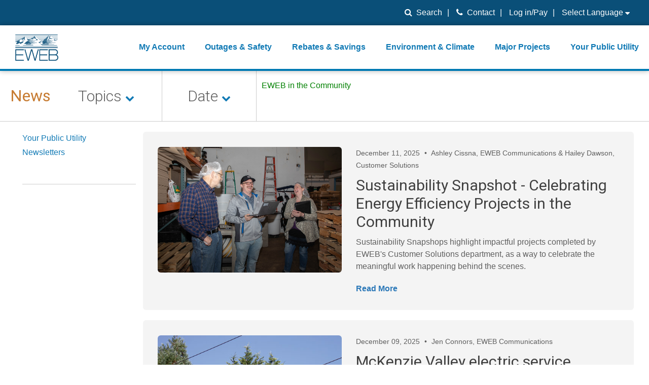

--- FILE ---
content_type: text/html; charset=utf-8
request_url: https://www.eweb.org/your-public-utility/news?type=176
body_size: 11605
content:


<!DOCTYPE html>
<html lang="en">
<head>
    <meta charset="UTF-8" />
        <title>News | EWEB</title>
        <meta name="viewport" content="width=device-width, initial-scale=1.0" />
        <meta name="description" content="Check out EWEB&#39;s newsroom for articles on EWEB in the community, energy efficiency, water conservation and more." />
        <meta name="keywords" content="news, current topics, commissioners, public utility, EWEB in the news, latest news, information" />
            <!-- Twitter Card data -->
            <meta name="twitter:card" content="summary" />
            <meta name="twitter:site" content="" />
            <meta name="twitter:title" content="" />
            <meta name="twitter:description" content="" />
            <meta name="twitter:image" content="" />
            <meta name="twitter:creator" content="" />
        <!-- Open Graph data start -->
        <meta name="og:title" content="" />
        <meta name="og:type" content="website" />
        <meta name="og:url" content="//www.eweb.org/your-public-utility/news" />
        <meta name="og:image" content="" />
        <meta name="og:description" content="" />
        <!-- Open Graph data end -->
        <meta name="robots" content="" />
            <base href="https://www.eweb.org/" />
            <link rel="shortcut icon" href="/images/Fallback/favicon.jpg" />
    <link rel="stylesheet" href="https://fonts.googleapis.com/css?family=Roboto:300,400">
    <link rel="stylesheet" href="/prebuilt/css/boilerplateResets.css" />
    <link rel="stylesheet" href="/prebuilt/css/bootstrapColumns.css" />
    <link rel="stylesheet" href="/prebuilt/css/font-awesome.min.css" />
    <link rel="stylesheet" href="/prebuilt/css/main.css" />

    <link rel="stylesheet" href="/prebuilt/css/flexslider.css" />
    <link rel="stylesheet" href="/prebuilt/css/magnific-popup.css" />
    <link rel="stylesheet" href="/prebuilt/css/slick.css" />
    <link rel="stylesheet" href="/prebuilt/css/igx-dev.css" />

    <script src="/prebuilt/js/jQuery_2.2.4.js"></script>
    <script src="/prebuilt/js/siteScripts.js"></script>
    <script src="/prebuilt/js/jquery.slicknav.min.js"></script>
    <script src="/prebuilt/js/jquery.magnific-popup.min.js"></script>
    <script src="/prebuilt/js/jquery.flexslider-min.js"></script>
    <script src="/prebuilt/js/slick.min.js"></script>
    <script src="/Content/js/igx-dev.js"></script>

    <script src="//translate.google.com/translate_a/element.js?cb=googleTranslateElementInit"></script>
    <script type="text/javascript">
        function googleTranslateElementInit() {
            new google.translate.TranslateElement({ pageLanguage: 'en' }, 'google_translate_element');
        }
    </script>

    
	    
    

    <!-- Google tag (gtag.js) -->
<script async src="https://www.googletagmanager.com/gtag/js?id=G-MTC8RJWQHZ"></script>
<script>
  window.dataLayer = window.dataLayer || [];
  function gtag(){dataLayer.push(arguments);}
  gtag('js', new Date());

  gtag('config', 'G-MTC8RJWQHZ');
</script>

<script type="text/javascript">
    (function(c,l,a,r,i,t,y){
        c[a]=c[a]||function(){(c[a].q=c[a].q||[]).push(arguments)};
        t=l.createElement(r);t.async=1;t.src="https://www.clarity.ms/tag/"+i;
        y=l.getElementsByTagName(r)[0];y.parentNode.insertBefore(t,y);
    })(window, document, "clarity", "script", "nnapi6kki7");
</script>

<!-- Meta Pixel Code -->
<script>
!function(f,b,e,v,n,t,s)
{if(f.fbq)return;n=f.fbq=function(){n.callMethod?
n.callMethod.apply(n,arguments):n.queue.push(arguments)};
if(!f._fbq)f._fbq=n;n.push=n;n.loaded=!0;n.version='2.0';
n.queue=[];t=b.createElement(e);t.async=!0;
t.src=v;s=b.getElementsByTagName(e)[0];
s.parentNode.insertBefore(t,s)}(window, document,'script',
'https://connect.facebook.net/en_US/fbevents.js');
fbq('init', '1142180897590686');
fbq('track', 'PageView');
</script>
<noscript><img height="1" width="1" style="display:none"
src="https://www.facebook.com/tr?id=1142180897590686&ev=PageView&noscript=1"
/></noscript>
<!-- End Meta Pixel Code -->
</head>
        <body id="newsIndex">
                <div class="skip-to-content">
                    <div class="container-fluid">
                        <a href="/your-public-utility/news?type=176#content" class="skip-to-content-link">Skip to Content</a>
                    </div>
                </div>

            
        <div class="search-field-holder">
            <div class="container-fluid">
                <form action="/search" class="search-form">
                    <label for="mob-search-input" class="sr-only">Search EWEB</label>
                    <input id="mob-search-input" type="text" name="terms" tabindex="-1" placeholder="Enter your search term here">
                    <a class="close-search" href="#" title="Close search" tabindex="-1">
                        <i class="fa fa-times" aria-hidden="true"></i>
                    </a>
                </form>
            </div>
        </div>
    <section class="utility-nav-holder hide-from-mob">
        <div class="container-fluid">
            <ul class="utility-nav">
                    <li>
                        <a class="search-trigger" href="#"><i class="fa fa-search" aria-hidden="true"></i>Search</a>
                        <form action="/search" class="utility-search-form">
                            <label><input type="text" class="utility-search-input" name="terms" placeholder="Search" id="utility-search-input-focus" tabindex="-1"></label>
                            <label><input type="submit" class="utility-search-button" value="" /></label>
                        </form>
                    </li>
                                    <li>    <a href="/your-public-utility/contact-us"    title="Contact Us">
        <i class="fa fa-phone" aria-hidden="true"></i>Contact
    </a>
</li>
                                    <li>    <a href="https://myaccount.eweb.org" target="_blank"   title="Log in/Pay">
        Log in/Pay
    </a>
</li>
                <li class="translate">
                    <a id="languageText">
                        Select Language
                        <div class="translate-widget">
                            <div id="google_translate_element"></div>
                        </div>
                        <i class="fa fa-sort-down" aria-hidden="true"></i>
                    </a>
                </li>
            </ul>
        </div>
    </section>
    <section class="navigation-bar">
        <div class="container-fluid">
                <i class="fa fa-search mob-search-field-trigger hide-from-desktop" aria-hidden="true"></i>
			<div class="main-logo-holder">
				        <a href="/" >        <img  src="/images/Fallback/EWEBMainLogo.png" alt="EWEB Home"   />
</a>

			</div>
			    <ul class="main-nav">
                <li>
                        <a href="/my-account"    title="My Account">
        My Account
    </a>

					    <ul>
                            <div class="inner-ul-wrapper">
                                        <div class="three-col-container">
                                                <li>
                                                        <a href="/my-account/pay-my-bill"    title="Pay My Bill">
        Pay My Bill
    </a>

                                                                                                            <br />
                                                </li>
                                                <li>
                                                        <a href="/start-stop"    title="Start/Stop Service">
        Start/Stop Service
    </a>

                                                                                                            <br />
                                                </li>
                                                <li>
                                                        <a href="/bill-assistance"    title="Bill Assistance">
        Bill Assistance
    </a>

                                                                                                            <br />
                                                </li>
                                                <li>
                                                        <a href="/rebates-and-savings"    title="Rebates & Loans">
        Rebates & Loans
    </a>

                                                                                                            <br />
                                                </li>
                                        </div>
                                        <div class="three-col-container">
                                                <li>
                                                        <a href="/my-account/understanding-my-bill"    title="Understanding My Bill">
        Understanding My Bill
    </a>

                                                                                                            <br />
                                                </li>
                                                <li>
                                                        <a href="/my-account/budget-and-rate-information"    title="Rate Information">
        Rate Information
    </a>

                                                                                                            <br />
                                                </li>
                                                <li>
                                                        <a href="/my-account/account-service-faq"    title="Bill & Account FAQ">
        Bill & Account FAQ
    </a>

                                                                                                            <br />
                                                </li>
                                        </div>
                                        <div class="three-col-container">
                                                <li>
                                                        <a href="/rebates-and-savings/landowner-assistance-programs/wildfire-customer-support"    title="Holiday Farm Fire Resources & Support">
        Holiday Farm Fire Resources & Support
    </a>

                                                                                                            <br />
                                                </li>
                                                <li>
                                                        <a href="/smart-meters"    title="Smart Meters">
        Smart Meters
    </a>

                                                                                                            <br />
                                                </li>
                                                <li>
                                                        <a href="/my-account/beware-of-scams"    title="Beware of Scams">
        Beware of Scams
    </a>

                                                                                                            <br />
                                                </li>
                                        </div>
					        </div>
                        </ul>
                </li>
                <li>
                        <a href="/outages-and-safety"    title="Outages & Safety">
        Outages & Safety
    </a>

					    <ul>
                            <div class="inner-ul-wrapper">
                                        <div class="three-col-container">
                                                <li>
                                                        <a href="/poweroutage"    title="Power Outages">
        Power Outages
    </a>

                                                                                                            <br />
                                                </li>
                                                <li>
                                                        <a href="/outages-and-safety/water-outages"    title="Water Outages">
        Water Outages
    </a>

                                                                                                            <br />
                                                </li>
                                                <li>
                                                        <a href="/outages-and-safety/after-hours-emergency"    title="After Hours Emergency">
        After Hours Emergency
    </a>

                                                                                                            <br />
                                                </li>
                                        </div>
                                        <div class="three-col-container">
                                                <li>
                                                        <a href="/outages-and-safety/preparing-for-emergencies" target="_blank"   title="Emergency Preparedness">
        Emergency Preparedness
    </a>

                                                                                                            <br />
                                                </li>
                                                <li>
                                                        <a href="/outages-and-safety/wildfire-safety-and-prevention" target="_blank"   title="Wildfire Safety and Prevention">
        Wildfire Safety and Prevention
    </a>

                                                                                                            <br />
                                                </li>
                                                <li>
                                                        <a href="/outages-and-safety/trees-and-power-lines" target="_blank"   title="Trees and Power Lines">
        Trees and Power Lines
    </a>

                                                                                                            <br />
                                                </li>
                                        </div>
                                        <div class="three-col-container">
                                                <li>
                                                        <a href="/linesafety"    title="Downed Power Line Safety">
        Downed Power Line Safety
    </a>

                                                                                                            <br />
                                                </li>
                                                <li>
                                                        <a href="/outages-and-safety/electrical-safety-in-your-home-or-business"    title="Electrical Safety ">
        Electrical Safety 
    </a>

                                                                                                            <br />
                                                </li>
                                                <li>
                                                        <a href="/outages-and-safety/water-safety-in-your-home-or-business"    title="Drinking Water Safety">
        Drinking Water Safety
    </a>

                                                                                                            <br />
                                                </li>
                                        </div>
					        </div>
                        </ul>
                </li>
                <li>
                        <a href="/rebates-and-savings"    title="Rebates & Savings">
        Rebates & Savings
    </a>

					    <ul>
                            <div class="inner-ul-wrapper">
                                        <div class="two-col-container">
                                                <li>
                                                        <a href="/rebates-and-savings/residential-incentives-rebates-loans-and-conservation"    title="Residential Incentives">
        Residential Incentives
    </a>

                                                                                                            <br />
                                                </li>
                                                <li>
                                                        <a href="/business-rebates"    title="Business Incentives">
        Business Incentives
    </a>

                                                                                                            <br />
                                                </li>
                                                <li>
                                                        <a href="/rebates-and-savings/residential-incentives-rebates-loans-and-conservation/rental-property-resources"    title="Renter & Landlord Programs">
        Renter & Landlord Programs
    </a>

                                                                                                            <br />
                                                </li>
                                                <li>
                                                        <a href="/rebates-and-savings/landowner-assistance-programs"    title="McKenzie Valley Landowner Programs">
        McKenzie Valley Landowner Programs
    </a>

                                                                                                            <br />
                                                </li>
                                        </div>
                                        <div class="two-col-container">
                                                <li>
                                                        <a href="/rebates-and-savings/residential-incentives-rebates-loans-and-conservation/water-conservation-tips" target="_blank"   title="Save Water">
        Save Water
    </a>

                                                                                                            <br />
                                                </li>
                                                <li>
                                                        <a href="/rebates-and-savings/residential-incentives-rebates-loans-and-conservation/energy-saving-tips" target="_blank"   title="Save Energy">
        Save Energy
    </a>

                                                                                                            <br />
                                                </li>
                                                <li>
                                                        <a href="/ev" target="_blank"   title="Electric Mobility Programs">
        Electric Mobility Programs
    </a>

                                                                                                            <br />
                                                </li>
                                                <li>
                                                        <a href="/your-public-utility/working-with-eweb/contractors-and-developers/participate-as-a-contractor" target="_blank"   title="Contractor Resources">
        Contractor Resources
    </a>

                                                                                                            <br />
                                                </li>
                                        </div>
					        </div>
                        </ul>
                </li>
                <li>
                        <a href="/environment-and-climate"    title="Environment & Climate">
        Environment & Climate
    </a>

					    <ul>
                            <div class="inner-ul-wrapper">
                                        <div class="two-col-container">
                                                <li>
                                                        <a href="/environment-and-climate/green-options"    title="Green Options">
        Green Options
    </a>

                                                        <ul>
        <li >    <a href="/environment-and-climate/green-options/greenpower"    title="Greenpower">
        Greenpower
    </a>
</li>
        <li >    <a href="/ev"    title="Ride/Drive Electric">
        Ride/Drive Electric
    </a>
</li>
        <li >    <a href="/environment-and-climate/green-options/invest-in-renewable-energy"    title="Invest in Renewable Energy">
        Invest in Renewable Energy
    </a>
</li>
        <li >    <a href="/environment-and-climate/green-options/carbon-forestry"    title="Carbon Forestry">
        Carbon Forestry
    </a>
</li>
        <li >    <a href="/carbon-offsets"    title="Carbon Offsets">
        Carbon Offsets
    </a>
</li>
                                                        </ul>
                                                                                                            <br />
                                                </li>
                                        </div>
                                        <div class="two-col-container">
                                                <li>
                                                        <a href="/environment-and-climate/our-commitment-to-the-environment"    title="Our Commitment">
        Our Commitment
    </a>

                                                                                                            <br />
                                                </li>
                                                <li>
                                                        <a href="/your-public-utility/power-supply"    title="Energy">
        Energy
    </a>

                                                                                                            <br />
                                                </li>
                                                <li>
                                                        <a href="/environment-and-climate/mckenzie-watershed-protection"    title="McKenzie Watershed Protection">
        McKenzie Watershed Protection
    </a>

                                                                                                            <br />
                                                </li>
                                                <li>
                                                        <a href="/environment-and-climate/climate-guidebook"    title="Climate Guidebook">
        Climate Guidebook
    </a>

                                                                                                            <br />
                                                </li>
                                        </div>
					        </div>
                        </ul>
                </li>
                <li>
                        <a href="/projects"    title="Major Projects">
        Major Projects
    </a>

					    <ul>
                            <div class="inner-ul-wrapper">
                                        <div class="three-col-container">
                                                <li>
                                                        <a href="/electricreliability"    title="Electric Reliability Projects">
        Electric Reliability Projects
    </a>

                                                                                                            <br />
                                                </li>
                                                <li>
                                                        <a href="/projects/emergency-water-stations"    title="Emergency Water Stations">
        Emergency Water Stations
    </a>

                                                                                                            <br />
                                                </li>
                                                <li>
                                                        <a href="/projects/water-storage-improvements"    title="Water Storage Projects">
        Water Storage Projects
    </a>

                                                                                                            <br />
                                                </li>
                                                <li>
                                                        <a href="/projects/willamette-water-treatment-plant"    title="Willamette Treatment Plant">
        Willamette Treatment Plant
    </a>

                                                                                                            <br />
                                                </li>
                                        </div>
                                        <div class="three-col-container">
                                                <li>
                                                        <a href="/projects/energy-supply-planning"    title="Integrated Resource Planning">
        Integrated Resource Planning
    </a>

                                                                                                            <br />
                                                </li>
                                                <li>
                                                        <a href="/projects/mckenzie-river-hydro-projects/decommissioning-the-leaburg-hydroelectric-project"    title="Decommissioning Leaburg">
        Decommissioning Leaburg
    </a>

                                                                                                            <br />
                                                </li>
                                                <li>
                                                        <a href="/projects/water-reliability-projects/pipeline-projects"    title="Water Pipeline Projects">
        Water Pipeline Projects
    </a>

                                                                                                            <br />
                                                </li>
                                                <li>
                                                        <a href="/projects/fire-recovery-and-watershed-restoration"    title="Fire Recovery & Watershed Restoration">
        Fire Recovery & Watershed Restoration
    </a>

                                                                                                            <br />
                                                </li>
                                        </div>
                                        <div class="three-col-container">
                                                <li>
                                                        <a href="/projects/mckenzie-river-hydro-projects/carmen-smith-hydropower-project"    title="Carmen Smith Relicensing">
        Carmen Smith Relicensing
    </a>

                                                                                                            <br />
                                                </li>
                                                <li>
                                                        <a href="/smart-meters"    title="Smart Meters">
        Smart Meters
    </a>

                                                                                                            <br />
                                                </li>
                                        </div>
					        </div>
                        </ul>
                </li>
                <li>
                        <a href="/your-public-utility"    title="Your Public Utility">
        Your Public Utility
    </a>

					    <ul>
                            <div class="inner-ul-wrapper">
                                        <div class="three-col-container">
                                                <li>
                                                        <a href="/your-public-utility/board-of-commissioners"    title="Your Elected Commissioners">
        Your Elected Commissioners
    </a>

                                                                                                            <br />
                                                </li>
                                                <li>
                                                        <a href="/your-public-utility/board-of-commissioners/public-meetings"    title="Public Board Meetings">
        Public Board Meetings
    </a>

                                                                                                            <br />
                                                </li>
                                                <li>
                                                        <a href="/outages-and-safety/water-safety-in-your-home-or-business"    title="Your Drinking Water">
        Your Drinking Water
    </a>

                                                                                                            <br />
                                                </li>
                                                <li>
                                                        <a href="/your-public-utility/power-supply"    title="Where Your Power Comes From">
        Where Your Power Comes From
    </a>

                                                                                                            <br />
                                                </li>
                                        </div>
                                        <div class="three-col-container">
                                                <li>
                                                        <a href="/your-public-utility/calendar"    title="Event Calendar">
        Event Calendar
    </a>

                                                                                                            <br />
                                                </li>
                                                <li>
                                                        <a href="/your-public-utility/publications-and-reports"    title="Publications & Reports">
        Publications & Reports
    </a>

                                                                                                            <br />
                                                </li>
                                                <li>
                                                        <a href="/your-public-utility/news"    title="EWEB News">
        EWEB News
    </a>

                                                                                                            <br />
                                                </li>
                                                <li>
                                                        <a href="/your-public-utility/for-our-community"    title="Community Involvement">
        Community Involvement
    </a>

                                                                                                            <br />
                                                </li>
                                        </div>
                                        <div class="three-col-container">
                                                <li>
                                                        <a href="https://eweb.us21.list-manage.com/subscribe?u=9a084b3949f258551624e6568&amp;id=b191ab6600" target="_blank"   title="Join our Email List">
        Join our Email List
    </a>

                                                                                                            <br />
                                                </li>
                                                <li>
                                                        <a href="/your-public-utility/working-with-eweb"    title="Working with EWEB">
        Working with EWEB
    </a>

                                                                                                            <br />
                                                </li>
                                                <li>
                                                        <a href="/recreation"    title="Parks & Recreation">
        Parks & Recreation
    </a>

                                                                                                            <br />
                                                </li>
                                                <li>
                                                        <a href="/careers"    title="Career Opportunities">
        Career Opportunities
    </a>

                                                                                                            <br />
                                                </li>
                                        </div>
					        </div>
                        </ul>
                </li>
                <li class="hide-from-desktop">
                        <a href="/your-public-utility/contact-us"    title="Contact Us">
        Contact Us
    </a>

                        <ul>
                            <div class="mob-contacts">
                                <p><strong>Electric Outage:</strong> 1-844-484-2300 <br /> <strong>Water Emergency:</strong> 541-685-7595 <br /> <strong>EWEB Main:</strong> 541-685-7000</p>
					        </div>
                        </ul>
                </li>
                <li class="hide-from-desktop main-nav-pay-my-bill">    <a href="https://myaccount.eweb.org" target="_blank"   title="Log in/Pay">
        Log in/Pay
    </a>
</li>
	</ul>


		</div>
	</section>
    <main id="content">
	    

        <div class="filters">
            <div class="filterResults">
                <div class="type-date-filters-holder container-fluid">
                    	<h1 >News</h1>

                    <div id="ajax-filters">
                            <ul class="typesFilters">
        <li>
            <h3 id="types-title" class="open-close-types">Topics&nbsp;<i class="fa fa-chevron-down" aria-hidden="true"></i></h3>
            <ul class="innerTypes" >
                <li>
                    <h3 class="open-close-types">Topics</h3>
                    <li ><a href="/your-public-utility/news?type=176|182&ajax=true"><i class="fa fa-square-o" aria-hidden="true"></i>&nbsp;Board of Commissioners</a></li>
                    <li ><a href="/your-public-utility/news?type=176|178&ajax=true"><i class="fa fa-square-o" aria-hidden="true"></i>&nbsp;Drinking Water</a></li>
                    <li ><a href="/your-public-utility/news?type=176|175&ajax=true"><i class="fa fa-square-o" aria-hidden="true"></i>&nbsp;Emergency Prep</a></li>
                    <li ><a href="/your-public-utility/news?type=176|2&ajax=true"><i class="fa fa-square-o" aria-hidden="true"></i>&nbsp;Energy Efficiency</a></li>
                    <li class=selected><a href="/your-public-utility/news?type=&ajax=true"><i class="fa fa-check-square-o" aria-hidden="true"></i>&nbsp;EWEB in the Community</a></li>
                    <li ><a href="/your-public-utility/news?type=176|33&ajax=true"><i class="fa fa-square-o" aria-hidden="true"></i>&nbsp;My Business</a></li>
                    <li ><a href="/your-public-utility/news?type=176|174&ajax=true"><i class="fa fa-square-o" aria-hidden="true"></i>&nbsp;My Home</a></li>
                    <li ><a href="/your-public-utility/news?type=176|179&ajax=true"><i class="fa fa-square-o" aria-hidden="true"></i>&nbsp;Power Supply</a></li>
                    <li ><a href="/your-public-utility/news?type=176|177&ajax=true"><i class="fa fa-square-o" aria-hidden="true"></i>&nbsp;Sustainability</a></li>
                    <li ><a href="/your-public-utility/news?type=176|1&ajax=true"><i class="fa fa-square-o" aria-hidden="true"></i>&nbsp;Water Conservation</a></li>
                </ul>
            </li>
        </ul>
        <ul id="dateFilters">
            <li>
                <h3 id="date-title" class="open-close-dates">Date&nbsp;<i class="fa fa-chevron-down" aria-hidden="true"></i></h3>
                <ul class="inner-dates" >
                    <li>
                        <h3 class="open-close-dates">Date</h3>
                        <li ><a href="/your-public-utility/news?date=2025&amp;type=176&ajax=true"><i class="fa fa-square-o" aria-hidden="true"></i>&nbsp;2025</a></li>
                        <li ><a href="/your-public-utility/news?date=2024&amp;type=176&ajax=true"><i class="fa fa-square-o" aria-hidden="true"></i>&nbsp;2024</a></li>
                        <li ><a href="/your-public-utility/news?date=2023&amp;type=176&ajax=true"><i class="fa fa-square-o" aria-hidden="true"></i>&nbsp;2023</a></li>
                        <li ><a href="/your-public-utility/news?date=2022&amp;type=176&ajax=true"><i class="fa fa-square-o" aria-hidden="true"></i>&nbsp;2022</a></li>
                        <li ><a href="/your-public-utility/news?date=2021&amp;type=176&ajax=true"><i class="fa fa-square-o" aria-hidden="true"></i>&nbsp;2021</a></li>
                        <li ><a href="/your-public-utility/news?date=2020&amp;type=176&ajax=true"><i class="fa fa-square-o" aria-hidden="true"></i>&nbsp;2020</a></li>
                        <li ><a href="/your-public-utility/news?date=2019&amp;type=176&ajax=true"><i class="fa fa-square-o" aria-hidden="true"></i>&nbsp;2019</a></li>
                        <li ><a href="/your-public-utility/news?date=2018&amp;type=176&ajax=true"><i class="fa fa-square-o" aria-hidden="true"></i>&nbsp;2018</a></li>
                        <li ><a href="/your-public-utility/news?date=2017&amp;type=176&ajax=true"><i class="fa fa-square-o" aria-hidden="true"></i>&nbsp;2017</a></li>
                        <li ><a href="/your-public-utility/news?date=2016&amp;type=176&ajax=true"><i class="fa fa-square-o" aria-hidden="true"></i>&nbsp;2016</a></li>
                    </ul>
                </li>
            </ul>
            <ul class="typesFilter-dup">
                        <li class="selected"><a href="/your-public-utility/news?type=&ajax=true">EWEB in the Community</a></li>
            </ul>
            <ul class="dateFilter-dup">
            </ul>

                    </div>
                </div>
            </div>
        </div>
        <section class="container-fluid container-with-left-nav">
            <!-- Left Rail Link List Navigation -->
                        <!-- Displays linked pages -->
            <div class="col-xs-12 col-md-3 right-column-menu">
                <div class="tray">
                    <div class="side-nav-trigger-holder hide-from-desktop">
                        <div class="trigger-hit-zone">
                            <div class="side-nav-trigger"></div>
                        </div>
                    </div>
                            <ul  class="side-nav-ul">
        <li >    <a href="/your-public-utility"    title="Your Public Utility">
        Your Public Utility
    </a>
</li>
        <li >    <a href="/newsletters"    title="Newsletters">
        Newsletters
    </a>
</li>

        </ul>

                </div>
            </div>
  
            <div id="ajax-wrapper">
                    <div class="listing">
        <div class="row">
                <div class="col-sm-5">
                    <div class="img-wrap">
                                <img src="/images/Highlites/energy_efficiency_BRING_food_surata_soyfoods_EWEB_energy_assessment_12022025-1-4.jpg" alt=""   />

                    </div>
                </div>
            <div class="col-sm-7">
                <div class="content">
                    <div class="date">
                        <span class="month">December 11</span>
                        <span class="year">2025</span>
                    </div>
                    <p class="meta">
                        December 11, 2025
                            <span class="pipe">&bull;</span>
Ashley Cissna, EWEB Communications &amp; Hailey Dawson, Customer Solutions
                    </p>
                    <h3>Sustainability Snapshot - Celebrating Energy Efficiency Projects in the Community</h3>
                    <p class="text">Sustainability Snapshops highlight impactful projects completed by EWEB&#39;s Customer Solutions department, as a way to celebrate the meaningful work happening behind the scenes.</p>
                    <p class="links">
                            <a href="/your-public-utility/news/sustainability-snapshot-celebrating-energy-efficiency-projects-in-the-community"    title="Sustainability Snapshot - Celebrating Energy Efficiency Projects in the Community">
        Read More
    </a>

                        
                    </p>
                </div>
            </div>
        </div>
    </div>
    <div class="listing">
        <div class="row">
                <div class="col-sm-5">
                    <div class="img-wrap">
                                <img src="/images/Highlites/tree-trimming-bucket-truck.jpg" alt=""   />

                    </div>
                </div>
            <div class="col-sm-7">
                <div class="content">
                    <div class="date">
                        <span class="month">December 09</span>
                        <span class="year">2025</span>
                    </div>
                    <p class="meta">
                        December 09, 2025
                            <span class="pipe">&bull;</span>
Jen Connors, EWEB Communications
                    </p>
                    <h3>McKenzie Valley electric service territory realignment study reaches key milestone</h3>
                    <p class="text">EWEB Commissioners approved a resolution authorizing the General Manager to negotiate and execute agreements with Lane Electric Cooperative regarding a potential realignment of electric service territory in the McKenzie Valley at the Board’s December meeting.</p>
                    <p class="links">
                            <a href="/your-public-utility/news/mckenzie-valley-electric-service-territory-realignment-study-reaches-key-milestone"    title="McKenzie Valley electric service territory realignment study reaches key milestone">
        Read More
    </a>

                        
                    </p>
                </div>
            </div>
        </div>
    </div>
    <div class="listing">
        <div class="row">
                <div class="col-sm-5">
                    <div class="img-wrap">
                                <img src="/images/Highlites/generation_lower_carmen_habitat_Val_highlight_23072025.jpg" alt=""   />

                    </div>
                </div>
            <div class="col-sm-7">
                <div class="content">
                    <div class="date">
                        <span class="month">November 24</span>
                        <span class="year">2025</span>
                    </div>
                    <p class="meta">
                        November 24, 2025
                            <span class="pipe">&bull;</span>
Adam Spencer, EWEB Communications
                    </p>
                    <h3>Women in STEM: Meet the Hydro Project Engineer Building Habitat for Salmon</h3>
                    <p class="text">EWEB Engineer Associate Val Chang found her way to the McKenzie River from Los Angeles, inspired by heritage trips to the waters of Taiwan and key mentors along the way.</p>
                    <p class="links">
                            <a href="/your-public-utility/news/women-in-stem-meet-the-hydro-project-engineer-building-habitat-for-salmon"    title="Women in STEM: Meet the Hydro Project Engineer Building Habitat for Salmon">
        Read More
    </a>

                                                    <span class="pipe">|</span>
                            <a href="/your-public-utility/news/women-in-stem-meet-the-hydro-project-engineer-building-habitat-for-salmon#video-1">Watch</a>

                    </p>
                </div>
            </div>
        </div>
    </div>
    <div class="listing">
        <div class="row">
                <div class="col-sm-5">
                    <div class="img-wrap">
                                <img src="/images/Alternately%20Sized/Poster%20Contest%202025/First-Place-Micah.jpg" alt=""   />

                    </div>
                </div>
            <div class="col-sm-7">
                <div class="content">
                    <div class="date">
                        <span class="month">November 13</span>
                        <span class="year">2025</span>
                    </div>
                    <p class="meta">
                        November 13, 2025
                            <span class="pipe">&bull;</span>
Hanna Ashcraft, EWEB Communications
                    </p>
                    <h3>Public Power Week Poster Contest Winners 2025</h3>
                    <p class="text">The results are in! View the winning posters from EWEB&#39;s 2025 Public Power Week Poster Contest. </p>
                    <p class="links">
                            <a href="/your-public-utility/news/public-power-week-poster-contest-winners-2025"    title="Public Power Week Poster Contest Winners 2025">
        Read More
    </a>

                        
                    </p>
                </div>
            </div>
        </div>
    </div>
    <div class="listing">
        <div class="row">
                <div class="col-sm-5">
                    <div class="img-wrap">
                                <img src="/images/Highlites/Rodeo%20Team%20competes%20international%20rodeo.jpg" alt=""   />

                    </div>
                </div>
            <div class="col-sm-7">
                <div class="content">
                    <div class="date">
                        <span class="month">October 31</span>
                        <span class="year">2025</span>
                    </div>
                    <p class="meta">
                        October 31, 2025
                            <span class="pipe">&bull;</span>
Robyn Smith, EWEB Communications
                    </p>
                    <h3>EWEB Hometown Heroes compete internationally</h3>
                    <p class="text">Out of 290 teams from 14 different countries, EWEB&#39;s Lineman Rodeo team places in the top third of competitors.</p>
                    <p class="links">
                            <a href="/your-public-utility/news/eweb-hometown-heroes-compete-internationally"    title="EWEB Hometown Heroes compete internationally">
        Read More
    </a>

                                                    <span class="pipe">|</span>
                            <a href="/your-public-utility/news/eweb-hometown-heroes-compete-internationally#video-1">Watch</a>

                    </p>
                </div>
            </div>
        </div>
    </div>
        <aside class="paginationBox">
            <ul class="pagination">
                        <li class="current-page"><a href="/your-public-utility/news?type=176&date=&page=1&ajax=true">1</a></li>
                        <li ><a href="/your-public-utility/news?type=176&date=&page=2&ajax=true">2</a></li>
                        <li ><a href="/your-public-utility/news?type=176&date=&page=3&ajax=true">3</a></li>
                        <li ><a href="/your-public-utility/news?type=176&date=&page=4&ajax=true">4</a></li>
                        <li ><a href="/your-public-utility/news?type=176&date=&page=5&ajax=true">5</a></li>
                        <li ><a href="/your-public-utility/news?type=176&date=&page=6&ajax=true">6</a></li>
                        <li ><a href="/your-public-utility/news?type=176&date=&page=7&ajax=true">7</a></li>
                        <li ><a href="/your-public-utility/news?type=176&date=&page=8&ajax=true">8</a></li>
                        <li ><a href="/your-public-utility/news?type=176&date=&page=9&ajax=true">9</a></li>
                        <li ><a href="/your-public-utility/news?type=176&date=&page=10&ajax=true">10</a></li>
                        <li class="next"><a href="/your-public-utility/news?type=176&date=&page=2&ajax=true"><i class="fa fa-chevron-right" aria-hidden="true"></i></a></li>

            </ul>
        </aside>

            </div>
        </section>





    </main>
    <section class="container-fluid footer">
		<div class="tray">
			<div class="section section_1">
                    <h2>Eugene Water &amp; Electric Board</h2>
				<ul class="social-medial-links-for-mob hide-from-desktop">
					
<li><a href="https://www.facebook.com/EWEButility"><em class="fa fa-facebook-square" title="Facebook"></em></a></li>
<li><a href="https://www.instagram.com/ewebutility/"><i class="fa fa-instagram" title="Instagram"></i></a></li>
<li><a href="https://www.linkedin.com/company/eugene-water-&amp;-electric-board-eweb-" title="LinkedIn"><em class="fa fa-linkedin-square"></em></a></li>
<li><a href="https://www.youtube.com/channel/UCNekd8TfR_oODQ9KrdX93DA" title="YouTube"><em class="fa fa-youtube-square"></em></a></li>
<li><a href="https://twitter.com/EWEButility"><i class="fa fa-twitter-square" title="Twitter"></i></a></li>

				</ul>
			</div>
			<div class="section_2">
				<div class="row">
					<div class="left col-xs-12 col-sm-6 col-md-3">
                            <div class="address-block">
                                	<span class="with-bullets" >
		<h4><a class="intLink" href="/your-public-utility/contact-us/contact" title="Opens contact us page">Contact Us</a></h4>
<p><br /><span lang="ES-US">Para asistencia en espa&ntilde;ol llame al 541-685-7000, presione 9</span><br /><b>Mailing Address:</b><span> 4200 Roosevelt Blvd., Eugene, OR 97402</span><br /><b>Phone:</b> 541-685-7000<br /><b>Toll free:</b> 800-841-5871<br /><b>Email: </b><a href="mailto:eweb.answers@eweb.org" contenteditable="false" title="mailto:eweb.answers@eweb.org">eweb.answers@eweb.org</a><br /><b>Customer service phone hours: </b>8:30 a.m. to 5 p.m. Monday - Friday</p>
	</span>

                            </div>
					</div>
					<div class="right col-xs-12 col-sm-6 col-md-9">
						<!-- Footer Link Lists -->
                            <ul class="accordion col-sm-12 col-md-3">
							    <li class="only-for-mobile toggle"><span><h4>About My Bill</h4></span>
								            <ul  class="inner">
        <li >    <a href="https://myaccount.eweb.org" target="_blank"   title="Log in/Register">
        Log in/Register
    </a>
</li>
        <li >    <a href="/my-account/pay-my-bill" target="_blank"   title="Payment Options">
        Payment Options
    </a>
</li>
        <li >    <a href="/bill-assistance" target="_blank"   title="Help Paying My Bill">
        Help Paying My Bill
    </a>
</li>

        </ul>

							    </li>
						    </ul>
                            <ul class="accordion col-sm-12 col-md-3">
							    <li class="only-for-mobile toggle"><span><h4>Service Requests</h4></span>
								            <ul  class="inner">
        <li >    <a href="/start-stop"    title="Start or Stop Service">
        Start or Stop Service
    </a>
</li>
        <li >    <a href="/outages-and-safety/trees-and-power-lines/request-tree-trimming"    title="Tree Trimming">
        Tree Trimming
    </a>
</li>
        <li >    <a href="/contractors-and-developers"    title="Construction Services">
        Construction Services
    </a>
</li>

        </ul>

							    </li>
						    </ul>
                            <ul class="accordion col-sm-12 col-md-3">
							    <li class="only-for-mobile toggle"><span><h4>EWEB Links</h4></span>
								            <ul  class="inner">
        <li >    <a href="/careers"    title="Career Opportunities">
        Career Opportunities
    </a>
</li>
        <li >    <a href="/your-public-utility/board-of-commissioners"    title="Board of Commissioners">
        Board of Commissioners
    </a>
</li>
        <li >    <a href="/your-public-utility/news"    title="Newsroom">
        Newsroom
    </a>
</li>
        <li >    <a href="https://visitor.constantcontact.com/manage/optin?v=001mG11D3Jh4t2xhuIOGX5-LipVWvAXzOQQPZ2Z-lJ66z9TWK4ADtYHNm4jFz6vm5xe3wtwG34_EZnPBQ3356OEgDlQ7PTIYJXU" target="_blank"   title="Join Our Email List">
        Join Our Email List
    </a>
</li>
        <li >    <a href="/your-public-utility/working-with-eweb/bids-and-contracts"    title="Bids & Contracts">
        Bids & Contracts
    </a>
</li>
        <li >    <a href="/your-public-utility/working-with-eweb"    title="Working with EWEB">
        Working with EWEB
    </a>
</li>

        </ul>

							    </li>
						    </ul>
					</div>
				</div>
				<hr>
			</div>
		</div>
		<div class="section section_3 hide-from-mob">
			<ul class="social-medial-links-for-desktop">
				
<li><a href="https://www.facebook.com/EWEButility"><em class="fa fa-facebook-square" title="Facebook"></em></a></li>
<li><a href="https://www.instagram.com/ewebutility/"><i class="fa fa-instagram" title="Instagram"></i></a></li>
<li><a href="https://www.linkedin.com/company/eugene-water-&amp;-electric-board-eweb-" title="LinkedIn"><em class="fa fa-linkedin-square"></em></a></li>
<li><a href="https://www.youtube.com/channel/UCNekd8TfR_oODQ9KrdX93DA" title="YouTube"><em class="fa fa-youtube-square"></em></a></li>
<li><a href="https://twitter.com/EWEButility"><i class="fa fa-twitter-square" title="Twitter"></i></a></li>

			</ul>
			        <img  src="/images/Fallback/rely-on-us-light-blue-logo.png" alt="Rely on us." class="rely-on-us-logo hide-from-mob"  />

                    <ul  class="site-map-links site-map-links-for-desktop hide-from-mod">
        <li >    <a href="/accessibility"    title="Accessibility">
        Accessibility
    </a>
</li>
        <li >    <a href="/privacy-policy"    title="Privacy Policy">
        Privacy Policy
    </a>
</li>
        <li >    <a href="/terms-of-use"    title="Terms of Use">
        Terms of Use
    </a>
</li>

        </ul>

		</div>
		<div class="section hide-from-desktop">
            <!-- Footer Utility Links -->
                    <ul  class="site-map-links">
        <li >    <a href="/accessibility"    title="Accessibility">
        Accessibility
    </a>
</li>
        <li >    <a href="/privacy-policy"    title="Privacy Policy">
        Privacy Policy
    </a>
</li>
        <li >    <a href="/terms-of-use"    title="Terms of Use">
        Terms of Use
    </a>
</li>

        </ul>

		</div>
		<div class="section hide-from-desktop">
                    <img  src="/images/Fallback/rely-on-us-light-blue-logo.png" alt="Rely on us." class="rely-on-us-logo"  />

		</div>
	</section>



            <script type="text/javascript">
                $('.skip-to-content-link').click(function (e) {
                    $('#content').attr('tabindex', '-1');
                    $('#content').focus();
                });
            </script>
        </body>
<script>
  (function(i,s,o,g,r,a,m){i['GoogleAnalyticsObject']=r;i[r]=i[r]||function(){
  (i[r].q=i[r].q||[]).push(arguments)},i[r].l=1*new Date();a=s.createElement(o),
  m=s.getElementsByTagName(o)[0];a.async=1;a.src=g;m.parentNode.insertBefore(a,m)
  })(window,document,'script','https://www.google-analytics.com/analytics.js','ga');

  ga('create', 'UA-85233579-1', 'auto');
  ga('send', 'pageview');

</script>

<!-- Begin Constant Contact Active Forms -->
<script> var _ctct_m = "cb03040de4fc87523795a69c2c9584ed"; </script>
<script id="signupScript" src="//static.ctctcdn.com/js/signup-form-widget/current/signup-form-widget.min.js" async defer></script>
<!-- End Constant Contact Active Forms -->

	    
        <script type="text/javascript">
            $(document).ready(function () {
                // For filter functionality
                $(document.body).on("click", '.open-close-types', function () {
                    $('.typesFilters ul').fadeToggle('fast');
                });

                $(document.body).on("click", '.open-close-dates', function () {
                    $('#dateFilters ul').fadeToggle('fast');
                });

                $(window).on("load resize orientationchange", function () {
                    var viewportWidth = $(window).width();
                    if (viewportWidth > 991) {
                        $(document.body).on("mouseleave", '.typesFilters', function () {
                            $('ul.innerTypes').fadeOut('fast');
                        });

                        $(document.body).on("mouseenter", '.typesFilters', function () {
                            $('ul.innerTypes').fadeIn('fast');
                        });

                        $(document.body).on("mouseleave", '#dateFilters', function () {
                            $('ul.inner-dates').fadeOut('fast');
                        });

                        $(document.body).on("mouseenter", '#dateFilters', function () {
                            $('ul.inner-dates').fadeIn('fast');
                        });
                    };
                });

                // Ajax
                $(document.body).on("click", 'ul.innerTypes li a', function (e) {
                    e.preventDefault();

                    $.get(this.href + "&target=filtersType", function (data) {
                        $('#ajax-filters').html(data);
                    });

                    $.get(this.href, function (data) {
                        $('#ajax-wrapper').html(data);
                    });
                });

                $(document.body).on("click", 'ul.inner-dates li a', function (e) {
                    e.preventDefault();

                    $.get(this.href + "&target=filtersDate", function (data) {
                        $('#ajax-filters').html(data);
                    });

                    $.get(this.href, function (data) {
                        $('#ajax-wrapper').html(data);
                    });
                });

                $(document.body).on("click", 'ul.typesFilter-dup li a, ul.dateFilter-dup li a', function (e) {
                    e.preventDefault();

                    $.get(this.href + "&target=filters", function (data) {
                        $('#ajax-filters').html(data);
                    });

                    $.get(this.href, function (data) {
                        $('#ajax-wrapper').html(data);
                    });
                });

                $(document.body).on("click", 'ul.pagination li a', function (e) {
                    e.preventDefault();

                    $.get(this.href, function (data) {
                        $('#ajax-wrapper').html(data);
                    });

                    $('html, body').animate({
                        scrollTop: 0
                        //scrollTop: $('#ajax-title').offset().top - 140
                    }, 1000, 'swing');
                });
            });
        </script>
    
    
</html>


--- FILE ---
content_type: text/html; charset=utf-8
request_url: https://www.google.com/recaptcha/api2/anchor?ar=1&k=6LfHrSkUAAAAAPnKk5cT6JuKlKPzbwyTYuO8--Vr&co=aHR0cHM6Ly93d3cuZXdlYi5vcmc6NDQz&hl=en&v=7gg7H51Q-naNfhmCP3_R47ho&size=invisible&anchor-ms=20000&execute-ms=30000&cb=ou3ysccv8ger
body_size: 49037
content:
<!DOCTYPE HTML><html dir="ltr" lang="en"><head><meta http-equiv="Content-Type" content="text/html; charset=UTF-8">
<meta http-equiv="X-UA-Compatible" content="IE=edge">
<title>reCAPTCHA</title>
<style type="text/css">
/* cyrillic-ext */
@font-face {
  font-family: 'Roboto';
  font-style: normal;
  font-weight: 400;
  font-stretch: 100%;
  src: url(//fonts.gstatic.com/s/roboto/v48/KFO7CnqEu92Fr1ME7kSn66aGLdTylUAMa3GUBHMdazTgWw.woff2) format('woff2');
  unicode-range: U+0460-052F, U+1C80-1C8A, U+20B4, U+2DE0-2DFF, U+A640-A69F, U+FE2E-FE2F;
}
/* cyrillic */
@font-face {
  font-family: 'Roboto';
  font-style: normal;
  font-weight: 400;
  font-stretch: 100%;
  src: url(//fonts.gstatic.com/s/roboto/v48/KFO7CnqEu92Fr1ME7kSn66aGLdTylUAMa3iUBHMdazTgWw.woff2) format('woff2');
  unicode-range: U+0301, U+0400-045F, U+0490-0491, U+04B0-04B1, U+2116;
}
/* greek-ext */
@font-face {
  font-family: 'Roboto';
  font-style: normal;
  font-weight: 400;
  font-stretch: 100%;
  src: url(//fonts.gstatic.com/s/roboto/v48/KFO7CnqEu92Fr1ME7kSn66aGLdTylUAMa3CUBHMdazTgWw.woff2) format('woff2');
  unicode-range: U+1F00-1FFF;
}
/* greek */
@font-face {
  font-family: 'Roboto';
  font-style: normal;
  font-weight: 400;
  font-stretch: 100%;
  src: url(//fonts.gstatic.com/s/roboto/v48/KFO7CnqEu92Fr1ME7kSn66aGLdTylUAMa3-UBHMdazTgWw.woff2) format('woff2');
  unicode-range: U+0370-0377, U+037A-037F, U+0384-038A, U+038C, U+038E-03A1, U+03A3-03FF;
}
/* math */
@font-face {
  font-family: 'Roboto';
  font-style: normal;
  font-weight: 400;
  font-stretch: 100%;
  src: url(//fonts.gstatic.com/s/roboto/v48/KFO7CnqEu92Fr1ME7kSn66aGLdTylUAMawCUBHMdazTgWw.woff2) format('woff2');
  unicode-range: U+0302-0303, U+0305, U+0307-0308, U+0310, U+0312, U+0315, U+031A, U+0326-0327, U+032C, U+032F-0330, U+0332-0333, U+0338, U+033A, U+0346, U+034D, U+0391-03A1, U+03A3-03A9, U+03B1-03C9, U+03D1, U+03D5-03D6, U+03F0-03F1, U+03F4-03F5, U+2016-2017, U+2034-2038, U+203C, U+2040, U+2043, U+2047, U+2050, U+2057, U+205F, U+2070-2071, U+2074-208E, U+2090-209C, U+20D0-20DC, U+20E1, U+20E5-20EF, U+2100-2112, U+2114-2115, U+2117-2121, U+2123-214F, U+2190, U+2192, U+2194-21AE, U+21B0-21E5, U+21F1-21F2, U+21F4-2211, U+2213-2214, U+2216-22FF, U+2308-230B, U+2310, U+2319, U+231C-2321, U+2336-237A, U+237C, U+2395, U+239B-23B7, U+23D0, U+23DC-23E1, U+2474-2475, U+25AF, U+25B3, U+25B7, U+25BD, U+25C1, U+25CA, U+25CC, U+25FB, U+266D-266F, U+27C0-27FF, U+2900-2AFF, U+2B0E-2B11, U+2B30-2B4C, U+2BFE, U+3030, U+FF5B, U+FF5D, U+1D400-1D7FF, U+1EE00-1EEFF;
}
/* symbols */
@font-face {
  font-family: 'Roboto';
  font-style: normal;
  font-weight: 400;
  font-stretch: 100%;
  src: url(//fonts.gstatic.com/s/roboto/v48/KFO7CnqEu92Fr1ME7kSn66aGLdTylUAMaxKUBHMdazTgWw.woff2) format('woff2');
  unicode-range: U+0001-000C, U+000E-001F, U+007F-009F, U+20DD-20E0, U+20E2-20E4, U+2150-218F, U+2190, U+2192, U+2194-2199, U+21AF, U+21E6-21F0, U+21F3, U+2218-2219, U+2299, U+22C4-22C6, U+2300-243F, U+2440-244A, U+2460-24FF, U+25A0-27BF, U+2800-28FF, U+2921-2922, U+2981, U+29BF, U+29EB, U+2B00-2BFF, U+4DC0-4DFF, U+FFF9-FFFB, U+10140-1018E, U+10190-1019C, U+101A0, U+101D0-101FD, U+102E0-102FB, U+10E60-10E7E, U+1D2C0-1D2D3, U+1D2E0-1D37F, U+1F000-1F0FF, U+1F100-1F1AD, U+1F1E6-1F1FF, U+1F30D-1F30F, U+1F315, U+1F31C, U+1F31E, U+1F320-1F32C, U+1F336, U+1F378, U+1F37D, U+1F382, U+1F393-1F39F, U+1F3A7-1F3A8, U+1F3AC-1F3AF, U+1F3C2, U+1F3C4-1F3C6, U+1F3CA-1F3CE, U+1F3D4-1F3E0, U+1F3ED, U+1F3F1-1F3F3, U+1F3F5-1F3F7, U+1F408, U+1F415, U+1F41F, U+1F426, U+1F43F, U+1F441-1F442, U+1F444, U+1F446-1F449, U+1F44C-1F44E, U+1F453, U+1F46A, U+1F47D, U+1F4A3, U+1F4B0, U+1F4B3, U+1F4B9, U+1F4BB, U+1F4BF, U+1F4C8-1F4CB, U+1F4D6, U+1F4DA, U+1F4DF, U+1F4E3-1F4E6, U+1F4EA-1F4ED, U+1F4F7, U+1F4F9-1F4FB, U+1F4FD-1F4FE, U+1F503, U+1F507-1F50B, U+1F50D, U+1F512-1F513, U+1F53E-1F54A, U+1F54F-1F5FA, U+1F610, U+1F650-1F67F, U+1F687, U+1F68D, U+1F691, U+1F694, U+1F698, U+1F6AD, U+1F6B2, U+1F6B9-1F6BA, U+1F6BC, U+1F6C6-1F6CF, U+1F6D3-1F6D7, U+1F6E0-1F6EA, U+1F6F0-1F6F3, U+1F6F7-1F6FC, U+1F700-1F7FF, U+1F800-1F80B, U+1F810-1F847, U+1F850-1F859, U+1F860-1F887, U+1F890-1F8AD, U+1F8B0-1F8BB, U+1F8C0-1F8C1, U+1F900-1F90B, U+1F93B, U+1F946, U+1F984, U+1F996, U+1F9E9, U+1FA00-1FA6F, U+1FA70-1FA7C, U+1FA80-1FA89, U+1FA8F-1FAC6, U+1FACE-1FADC, U+1FADF-1FAE9, U+1FAF0-1FAF8, U+1FB00-1FBFF;
}
/* vietnamese */
@font-face {
  font-family: 'Roboto';
  font-style: normal;
  font-weight: 400;
  font-stretch: 100%;
  src: url(//fonts.gstatic.com/s/roboto/v48/KFO7CnqEu92Fr1ME7kSn66aGLdTylUAMa3OUBHMdazTgWw.woff2) format('woff2');
  unicode-range: U+0102-0103, U+0110-0111, U+0128-0129, U+0168-0169, U+01A0-01A1, U+01AF-01B0, U+0300-0301, U+0303-0304, U+0308-0309, U+0323, U+0329, U+1EA0-1EF9, U+20AB;
}
/* latin-ext */
@font-face {
  font-family: 'Roboto';
  font-style: normal;
  font-weight: 400;
  font-stretch: 100%;
  src: url(//fonts.gstatic.com/s/roboto/v48/KFO7CnqEu92Fr1ME7kSn66aGLdTylUAMa3KUBHMdazTgWw.woff2) format('woff2');
  unicode-range: U+0100-02BA, U+02BD-02C5, U+02C7-02CC, U+02CE-02D7, U+02DD-02FF, U+0304, U+0308, U+0329, U+1D00-1DBF, U+1E00-1E9F, U+1EF2-1EFF, U+2020, U+20A0-20AB, U+20AD-20C0, U+2113, U+2C60-2C7F, U+A720-A7FF;
}
/* latin */
@font-face {
  font-family: 'Roboto';
  font-style: normal;
  font-weight: 400;
  font-stretch: 100%;
  src: url(//fonts.gstatic.com/s/roboto/v48/KFO7CnqEu92Fr1ME7kSn66aGLdTylUAMa3yUBHMdazQ.woff2) format('woff2');
  unicode-range: U+0000-00FF, U+0131, U+0152-0153, U+02BB-02BC, U+02C6, U+02DA, U+02DC, U+0304, U+0308, U+0329, U+2000-206F, U+20AC, U+2122, U+2191, U+2193, U+2212, U+2215, U+FEFF, U+FFFD;
}
/* cyrillic-ext */
@font-face {
  font-family: 'Roboto';
  font-style: normal;
  font-weight: 500;
  font-stretch: 100%;
  src: url(//fonts.gstatic.com/s/roboto/v48/KFO7CnqEu92Fr1ME7kSn66aGLdTylUAMa3GUBHMdazTgWw.woff2) format('woff2');
  unicode-range: U+0460-052F, U+1C80-1C8A, U+20B4, U+2DE0-2DFF, U+A640-A69F, U+FE2E-FE2F;
}
/* cyrillic */
@font-face {
  font-family: 'Roboto';
  font-style: normal;
  font-weight: 500;
  font-stretch: 100%;
  src: url(//fonts.gstatic.com/s/roboto/v48/KFO7CnqEu92Fr1ME7kSn66aGLdTylUAMa3iUBHMdazTgWw.woff2) format('woff2');
  unicode-range: U+0301, U+0400-045F, U+0490-0491, U+04B0-04B1, U+2116;
}
/* greek-ext */
@font-face {
  font-family: 'Roboto';
  font-style: normal;
  font-weight: 500;
  font-stretch: 100%;
  src: url(//fonts.gstatic.com/s/roboto/v48/KFO7CnqEu92Fr1ME7kSn66aGLdTylUAMa3CUBHMdazTgWw.woff2) format('woff2');
  unicode-range: U+1F00-1FFF;
}
/* greek */
@font-face {
  font-family: 'Roboto';
  font-style: normal;
  font-weight: 500;
  font-stretch: 100%;
  src: url(//fonts.gstatic.com/s/roboto/v48/KFO7CnqEu92Fr1ME7kSn66aGLdTylUAMa3-UBHMdazTgWw.woff2) format('woff2');
  unicode-range: U+0370-0377, U+037A-037F, U+0384-038A, U+038C, U+038E-03A1, U+03A3-03FF;
}
/* math */
@font-face {
  font-family: 'Roboto';
  font-style: normal;
  font-weight: 500;
  font-stretch: 100%;
  src: url(//fonts.gstatic.com/s/roboto/v48/KFO7CnqEu92Fr1ME7kSn66aGLdTylUAMawCUBHMdazTgWw.woff2) format('woff2');
  unicode-range: U+0302-0303, U+0305, U+0307-0308, U+0310, U+0312, U+0315, U+031A, U+0326-0327, U+032C, U+032F-0330, U+0332-0333, U+0338, U+033A, U+0346, U+034D, U+0391-03A1, U+03A3-03A9, U+03B1-03C9, U+03D1, U+03D5-03D6, U+03F0-03F1, U+03F4-03F5, U+2016-2017, U+2034-2038, U+203C, U+2040, U+2043, U+2047, U+2050, U+2057, U+205F, U+2070-2071, U+2074-208E, U+2090-209C, U+20D0-20DC, U+20E1, U+20E5-20EF, U+2100-2112, U+2114-2115, U+2117-2121, U+2123-214F, U+2190, U+2192, U+2194-21AE, U+21B0-21E5, U+21F1-21F2, U+21F4-2211, U+2213-2214, U+2216-22FF, U+2308-230B, U+2310, U+2319, U+231C-2321, U+2336-237A, U+237C, U+2395, U+239B-23B7, U+23D0, U+23DC-23E1, U+2474-2475, U+25AF, U+25B3, U+25B7, U+25BD, U+25C1, U+25CA, U+25CC, U+25FB, U+266D-266F, U+27C0-27FF, U+2900-2AFF, U+2B0E-2B11, U+2B30-2B4C, U+2BFE, U+3030, U+FF5B, U+FF5D, U+1D400-1D7FF, U+1EE00-1EEFF;
}
/* symbols */
@font-face {
  font-family: 'Roboto';
  font-style: normal;
  font-weight: 500;
  font-stretch: 100%;
  src: url(//fonts.gstatic.com/s/roboto/v48/KFO7CnqEu92Fr1ME7kSn66aGLdTylUAMaxKUBHMdazTgWw.woff2) format('woff2');
  unicode-range: U+0001-000C, U+000E-001F, U+007F-009F, U+20DD-20E0, U+20E2-20E4, U+2150-218F, U+2190, U+2192, U+2194-2199, U+21AF, U+21E6-21F0, U+21F3, U+2218-2219, U+2299, U+22C4-22C6, U+2300-243F, U+2440-244A, U+2460-24FF, U+25A0-27BF, U+2800-28FF, U+2921-2922, U+2981, U+29BF, U+29EB, U+2B00-2BFF, U+4DC0-4DFF, U+FFF9-FFFB, U+10140-1018E, U+10190-1019C, U+101A0, U+101D0-101FD, U+102E0-102FB, U+10E60-10E7E, U+1D2C0-1D2D3, U+1D2E0-1D37F, U+1F000-1F0FF, U+1F100-1F1AD, U+1F1E6-1F1FF, U+1F30D-1F30F, U+1F315, U+1F31C, U+1F31E, U+1F320-1F32C, U+1F336, U+1F378, U+1F37D, U+1F382, U+1F393-1F39F, U+1F3A7-1F3A8, U+1F3AC-1F3AF, U+1F3C2, U+1F3C4-1F3C6, U+1F3CA-1F3CE, U+1F3D4-1F3E0, U+1F3ED, U+1F3F1-1F3F3, U+1F3F5-1F3F7, U+1F408, U+1F415, U+1F41F, U+1F426, U+1F43F, U+1F441-1F442, U+1F444, U+1F446-1F449, U+1F44C-1F44E, U+1F453, U+1F46A, U+1F47D, U+1F4A3, U+1F4B0, U+1F4B3, U+1F4B9, U+1F4BB, U+1F4BF, U+1F4C8-1F4CB, U+1F4D6, U+1F4DA, U+1F4DF, U+1F4E3-1F4E6, U+1F4EA-1F4ED, U+1F4F7, U+1F4F9-1F4FB, U+1F4FD-1F4FE, U+1F503, U+1F507-1F50B, U+1F50D, U+1F512-1F513, U+1F53E-1F54A, U+1F54F-1F5FA, U+1F610, U+1F650-1F67F, U+1F687, U+1F68D, U+1F691, U+1F694, U+1F698, U+1F6AD, U+1F6B2, U+1F6B9-1F6BA, U+1F6BC, U+1F6C6-1F6CF, U+1F6D3-1F6D7, U+1F6E0-1F6EA, U+1F6F0-1F6F3, U+1F6F7-1F6FC, U+1F700-1F7FF, U+1F800-1F80B, U+1F810-1F847, U+1F850-1F859, U+1F860-1F887, U+1F890-1F8AD, U+1F8B0-1F8BB, U+1F8C0-1F8C1, U+1F900-1F90B, U+1F93B, U+1F946, U+1F984, U+1F996, U+1F9E9, U+1FA00-1FA6F, U+1FA70-1FA7C, U+1FA80-1FA89, U+1FA8F-1FAC6, U+1FACE-1FADC, U+1FADF-1FAE9, U+1FAF0-1FAF8, U+1FB00-1FBFF;
}
/* vietnamese */
@font-face {
  font-family: 'Roboto';
  font-style: normal;
  font-weight: 500;
  font-stretch: 100%;
  src: url(//fonts.gstatic.com/s/roboto/v48/KFO7CnqEu92Fr1ME7kSn66aGLdTylUAMa3OUBHMdazTgWw.woff2) format('woff2');
  unicode-range: U+0102-0103, U+0110-0111, U+0128-0129, U+0168-0169, U+01A0-01A1, U+01AF-01B0, U+0300-0301, U+0303-0304, U+0308-0309, U+0323, U+0329, U+1EA0-1EF9, U+20AB;
}
/* latin-ext */
@font-face {
  font-family: 'Roboto';
  font-style: normal;
  font-weight: 500;
  font-stretch: 100%;
  src: url(//fonts.gstatic.com/s/roboto/v48/KFO7CnqEu92Fr1ME7kSn66aGLdTylUAMa3KUBHMdazTgWw.woff2) format('woff2');
  unicode-range: U+0100-02BA, U+02BD-02C5, U+02C7-02CC, U+02CE-02D7, U+02DD-02FF, U+0304, U+0308, U+0329, U+1D00-1DBF, U+1E00-1E9F, U+1EF2-1EFF, U+2020, U+20A0-20AB, U+20AD-20C0, U+2113, U+2C60-2C7F, U+A720-A7FF;
}
/* latin */
@font-face {
  font-family: 'Roboto';
  font-style: normal;
  font-weight: 500;
  font-stretch: 100%;
  src: url(//fonts.gstatic.com/s/roboto/v48/KFO7CnqEu92Fr1ME7kSn66aGLdTylUAMa3yUBHMdazQ.woff2) format('woff2');
  unicode-range: U+0000-00FF, U+0131, U+0152-0153, U+02BB-02BC, U+02C6, U+02DA, U+02DC, U+0304, U+0308, U+0329, U+2000-206F, U+20AC, U+2122, U+2191, U+2193, U+2212, U+2215, U+FEFF, U+FFFD;
}
/* cyrillic-ext */
@font-face {
  font-family: 'Roboto';
  font-style: normal;
  font-weight: 900;
  font-stretch: 100%;
  src: url(//fonts.gstatic.com/s/roboto/v48/KFO7CnqEu92Fr1ME7kSn66aGLdTylUAMa3GUBHMdazTgWw.woff2) format('woff2');
  unicode-range: U+0460-052F, U+1C80-1C8A, U+20B4, U+2DE0-2DFF, U+A640-A69F, U+FE2E-FE2F;
}
/* cyrillic */
@font-face {
  font-family: 'Roboto';
  font-style: normal;
  font-weight: 900;
  font-stretch: 100%;
  src: url(//fonts.gstatic.com/s/roboto/v48/KFO7CnqEu92Fr1ME7kSn66aGLdTylUAMa3iUBHMdazTgWw.woff2) format('woff2');
  unicode-range: U+0301, U+0400-045F, U+0490-0491, U+04B0-04B1, U+2116;
}
/* greek-ext */
@font-face {
  font-family: 'Roboto';
  font-style: normal;
  font-weight: 900;
  font-stretch: 100%;
  src: url(//fonts.gstatic.com/s/roboto/v48/KFO7CnqEu92Fr1ME7kSn66aGLdTylUAMa3CUBHMdazTgWw.woff2) format('woff2');
  unicode-range: U+1F00-1FFF;
}
/* greek */
@font-face {
  font-family: 'Roboto';
  font-style: normal;
  font-weight: 900;
  font-stretch: 100%;
  src: url(//fonts.gstatic.com/s/roboto/v48/KFO7CnqEu92Fr1ME7kSn66aGLdTylUAMa3-UBHMdazTgWw.woff2) format('woff2');
  unicode-range: U+0370-0377, U+037A-037F, U+0384-038A, U+038C, U+038E-03A1, U+03A3-03FF;
}
/* math */
@font-face {
  font-family: 'Roboto';
  font-style: normal;
  font-weight: 900;
  font-stretch: 100%;
  src: url(//fonts.gstatic.com/s/roboto/v48/KFO7CnqEu92Fr1ME7kSn66aGLdTylUAMawCUBHMdazTgWw.woff2) format('woff2');
  unicode-range: U+0302-0303, U+0305, U+0307-0308, U+0310, U+0312, U+0315, U+031A, U+0326-0327, U+032C, U+032F-0330, U+0332-0333, U+0338, U+033A, U+0346, U+034D, U+0391-03A1, U+03A3-03A9, U+03B1-03C9, U+03D1, U+03D5-03D6, U+03F0-03F1, U+03F4-03F5, U+2016-2017, U+2034-2038, U+203C, U+2040, U+2043, U+2047, U+2050, U+2057, U+205F, U+2070-2071, U+2074-208E, U+2090-209C, U+20D0-20DC, U+20E1, U+20E5-20EF, U+2100-2112, U+2114-2115, U+2117-2121, U+2123-214F, U+2190, U+2192, U+2194-21AE, U+21B0-21E5, U+21F1-21F2, U+21F4-2211, U+2213-2214, U+2216-22FF, U+2308-230B, U+2310, U+2319, U+231C-2321, U+2336-237A, U+237C, U+2395, U+239B-23B7, U+23D0, U+23DC-23E1, U+2474-2475, U+25AF, U+25B3, U+25B7, U+25BD, U+25C1, U+25CA, U+25CC, U+25FB, U+266D-266F, U+27C0-27FF, U+2900-2AFF, U+2B0E-2B11, U+2B30-2B4C, U+2BFE, U+3030, U+FF5B, U+FF5D, U+1D400-1D7FF, U+1EE00-1EEFF;
}
/* symbols */
@font-face {
  font-family: 'Roboto';
  font-style: normal;
  font-weight: 900;
  font-stretch: 100%;
  src: url(//fonts.gstatic.com/s/roboto/v48/KFO7CnqEu92Fr1ME7kSn66aGLdTylUAMaxKUBHMdazTgWw.woff2) format('woff2');
  unicode-range: U+0001-000C, U+000E-001F, U+007F-009F, U+20DD-20E0, U+20E2-20E4, U+2150-218F, U+2190, U+2192, U+2194-2199, U+21AF, U+21E6-21F0, U+21F3, U+2218-2219, U+2299, U+22C4-22C6, U+2300-243F, U+2440-244A, U+2460-24FF, U+25A0-27BF, U+2800-28FF, U+2921-2922, U+2981, U+29BF, U+29EB, U+2B00-2BFF, U+4DC0-4DFF, U+FFF9-FFFB, U+10140-1018E, U+10190-1019C, U+101A0, U+101D0-101FD, U+102E0-102FB, U+10E60-10E7E, U+1D2C0-1D2D3, U+1D2E0-1D37F, U+1F000-1F0FF, U+1F100-1F1AD, U+1F1E6-1F1FF, U+1F30D-1F30F, U+1F315, U+1F31C, U+1F31E, U+1F320-1F32C, U+1F336, U+1F378, U+1F37D, U+1F382, U+1F393-1F39F, U+1F3A7-1F3A8, U+1F3AC-1F3AF, U+1F3C2, U+1F3C4-1F3C6, U+1F3CA-1F3CE, U+1F3D4-1F3E0, U+1F3ED, U+1F3F1-1F3F3, U+1F3F5-1F3F7, U+1F408, U+1F415, U+1F41F, U+1F426, U+1F43F, U+1F441-1F442, U+1F444, U+1F446-1F449, U+1F44C-1F44E, U+1F453, U+1F46A, U+1F47D, U+1F4A3, U+1F4B0, U+1F4B3, U+1F4B9, U+1F4BB, U+1F4BF, U+1F4C8-1F4CB, U+1F4D6, U+1F4DA, U+1F4DF, U+1F4E3-1F4E6, U+1F4EA-1F4ED, U+1F4F7, U+1F4F9-1F4FB, U+1F4FD-1F4FE, U+1F503, U+1F507-1F50B, U+1F50D, U+1F512-1F513, U+1F53E-1F54A, U+1F54F-1F5FA, U+1F610, U+1F650-1F67F, U+1F687, U+1F68D, U+1F691, U+1F694, U+1F698, U+1F6AD, U+1F6B2, U+1F6B9-1F6BA, U+1F6BC, U+1F6C6-1F6CF, U+1F6D3-1F6D7, U+1F6E0-1F6EA, U+1F6F0-1F6F3, U+1F6F7-1F6FC, U+1F700-1F7FF, U+1F800-1F80B, U+1F810-1F847, U+1F850-1F859, U+1F860-1F887, U+1F890-1F8AD, U+1F8B0-1F8BB, U+1F8C0-1F8C1, U+1F900-1F90B, U+1F93B, U+1F946, U+1F984, U+1F996, U+1F9E9, U+1FA00-1FA6F, U+1FA70-1FA7C, U+1FA80-1FA89, U+1FA8F-1FAC6, U+1FACE-1FADC, U+1FADF-1FAE9, U+1FAF0-1FAF8, U+1FB00-1FBFF;
}
/* vietnamese */
@font-face {
  font-family: 'Roboto';
  font-style: normal;
  font-weight: 900;
  font-stretch: 100%;
  src: url(//fonts.gstatic.com/s/roboto/v48/KFO7CnqEu92Fr1ME7kSn66aGLdTylUAMa3OUBHMdazTgWw.woff2) format('woff2');
  unicode-range: U+0102-0103, U+0110-0111, U+0128-0129, U+0168-0169, U+01A0-01A1, U+01AF-01B0, U+0300-0301, U+0303-0304, U+0308-0309, U+0323, U+0329, U+1EA0-1EF9, U+20AB;
}
/* latin-ext */
@font-face {
  font-family: 'Roboto';
  font-style: normal;
  font-weight: 900;
  font-stretch: 100%;
  src: url(//fonts.gstatic.com/s/roboto/v48/KFO7CnqEu92Fr1ME7kSn66aGLdTylUAMa3KUBHMdazTgWw.woff2) format('woff2');
  unicode-range: U+0100-02BA, U+02BD-02C5, U+02C7-02CC, U+02CE-02D7, U+02DD-02FF, U+0304, U+0308, U+0329, U+1D00-1DBF, U+1E00-1E9F, U+1EF2-1EFF, U+2020, U+20A0-20AB, U+20AD-20C0, U+2113, U+2C60-2C7F, U+A720-A7FF;
}
/* latin */
@font-face {
  font-family: 'Roboto';
  font-style: normal;
  font-weight: 900;
  font-stretch: 100%;
  src: url(//fonts.gstatic.com/s/roboto/v48/KFO7CnqEu92Fr1ME7kSn66aGLdTylUAMa3yUBHMdazQ.woff2) format('woff2');
  unicode-range: U+0000-00FF, U+0131, U+0152-0153, U+02BB-02BC, U+02C6, U+02DA, U+02DC, U+0304, U+0308, U+0329, U+2000-206F, U+20AC, U+2122, U+2191, U+2193, U+2212, U+2215, U+FEFF, U+FFFD;
}

</style>
<link rel="stylesheet" type="text/css" href="https://www.gstatic.com/recaptcha/releases/7gg7H51Q-naNfhmCP3_R47ho/styles__ltr.css">
<script nonce="-aCzKzj9RQwWJMch1NQtRA" type="text/javascript">window['__recaptcha_api'] = 'https://www.google.com/recaptcha/api2/';</script>
<script type="text/javascript" src="https://www.gstatic.com/recaptcha/releases/7gg7H51Q-naNfhmCP3_R47ho/recaptcha__en.js" nonce="-aCzKzj9RQwWJMch1NQtRA">
      
    </script></head>
<body><div id="rc-anchor-alert" class="rc-anchor-alert"></div>
<input type="hidden" id="recaptcha-token" value="[base64]">
<script type="text/javascript" nonce="-aCzKzj9RQwWJMch1NQtRA">
      recaptcha.anchor.Main.init("[\x22ainput\x22,[\x22bgdata\x22,\x22\x22,\[base64]/[base64]/[base64]/[base64]/cjw8ejpyPj4+eil9Y2F0Y2gobCl7dGhyb3cgbDt9fSxIPWZ1bmN0aW9uKHcsdCx6KXtpZih3PT0xOTR8fHc9PTIwOCl0LnZbd10/dC52W3ddLmNvbmNhdCh6KTp0LnZbd109b2Yoeix0KTtlbHNle2lmKHQuYkImJnchPTMxNylyZXR1cm47dz09NjZ8fHc9PTEyMnx8dz09NDcwfHx3PT00NHx8dz09NDE2fHx3PT0zOTd8fHc9PTQyMXx8dz09Njh8fHc9PTcwfHx3PT0xODQ/[base64]/[base64]/[base64]/bmV3IGRbVl0oSlswXSk6cD09Mj9uZXcgZFtWXShKWzBdLEpbMV0pOnA9PTM/bmV3IGRbVl0oSlswXSxKWzFdLEpbMl0pOnA9PTQ/[base64]/[base64]/[base64]/[base64]\x22,\[base64]\\u003d\\u003d\x22,\x22wpQrX2jClcO2wqbCp8ORf8O9dEHDqRN+wrAAw5JDCgDCn8KjMsO8w4UmR8Ooc0PCkMOGwr7CgAcOw7x5fcKHwqpJXsKwd2RSw7A4wpPCgMOZwoNuwqMgw5UDX07CosKawpzCjcOpwo4BHMO+w7bDrUg5wpvDt8OSwrLDlG8UFcKCwqkMEDFaC8OCw4/Dq8KywqxORTxow4U9w6HCgw/Cuw9gccOiw63CpQbCoMKFecO6QMOJwpFCwpVxAzEnw47CnnXCg8OOLsObw5hUw4NXJMOMwrxwwoTDrjhSOiISSkhsw5NxWMKKw5dlw5PDsMOqw6Qbw5rDpmrCgMKqwpnDhQrDljUzw4YAMnXDnkJcw6fDk03CnB/[base64]/[base64]/BhpVe8Oew4/Ck8OhAcKzJj/CmsKHP8Kcwq/DuMOrw5Yew5zDmMOmwpVmEjoOwpnDgsO3SWLDq8OsZ8OHwqEkYcORTUN0WyjDi8K6f8KQwrfCr8OUfn/CvjfDi3nClTxsT8OEI8OfwpzDpcO1wrFOwqxoeGheDMOawp0iF8O/[base64]/DmsKXwpXClsOlHTYEw4I3dsKfesKuTsKaZMOaYTnCpyAhwq3DnMO/wrLCukZfWcKnXXU1RsOFw5hHwoJ2DGrDiwRhw7Rrw4PCrMKQw6kGMMOkwr/Ch8OUAH/CscKDw4AMw4xdw6gAMMKJw5lzw5N8MB3DqzbCn8KLw7UAw4Amw43CucKhO8KLWgTDpsOSO8O1PWrCnsKcEADDmG5AbT7DuB/[base64]/Cj8Kzw7nChXDCoMOnNcO+XR4lOANQc8O2wqvDtkt2UhrDlMOTwoDDt8KzU8KYw4poWwnDp8O3SRc2worCqMO1w599w5M8w4DDgsOqSXcAX8OzNMOVw47CtsKKU8K5w7QgBsKMwpvDigpxT8K/UcO2O8O4IMKJPinDssOgXHdFFThwwpZmFC9pOMKbwoNlegZww6o+w57CjxzDg15QwqtKVTjCssK2wotsOsOdwqwDwojCsU3CozpVIlnCosKnSsOnHULDuHHDgxERw5XCuGRmGcKuwoIycxLDiMOewrXDuMOmw5XCgMKreMOfFMKQf8OCNMOCw6VHVsKNXQoqwonDlU/[base64]/w6fCq8OHbUApU8ONwrHCsV8swpzCtAnDojUBw61wSioww4fCqDFAcEDDrTNxw47CsBPCkF0jwqtvGMO5w5/DoxPDr8KDw4hMwpzCrE9FwqQVXcOqccKIQ8K2BnPDiB19B0llJsO9GzQSw4vChU3DtMKbw5/[base64]/DvmbDlzJORhnCnsO0w51oWMKICjVhw7RAWcOLwoR+w7bCpiM0asOfwqFVasOnwqo9TUtpw6Y/wqYiwprDvsKKw6XDl3lWw5ohw6HDojsZZsO5wqJrcsKbMmzCuBjDk2g9UsK6a2fCtQJOHcKfGcKvw6jCgyHDi2wqwq4Mwrpxw6NGw47DpMOTw43Do8K9fCXDkQg4fU11MTAswrxmwo0AwrlWw7F+LD3ClDXCt8KRwqhDw4htw4/CsGQQw6TCugvDvcK4w7zCuVrDoRvCgMOTOxRjFcOlw79VwpPDqsOfwr89wpx4w6MSasOEwp3DjsKjIVHCj8Ovwp4Vw4rDuyEuw4zDvcKCLGIFVzLClB1GPcOdd07CocKIwqrCsHLCjsOow5LDisK+w5gUM8KTS8OJXMOPw7/[base64]/WThRb0AgwoPCnW3DknTDvMKjw7fDhMKPEm3DlFHDhcORw6LDt8OTw4AKKmLCqjYIRyXCucOPRW7ChXLDnMKAwonClBQlez41w6vDpyLDhTRrOH9ew7zDnw19eS1rMMKlXMOXGi/[base64]/[base64]/wo3ClX7CjF7DlV5LKsO/QHHDosKzdsOlwq1WwrzCtgjCu8K8wpFEw595w7DCnVsneMKsA1scwphow54Awp/CvigqTcOAwr9Uw6jDosKiwoXCjC06PFjDqcKQwosiw63DliRBdsKjJ8Klw7YAw7gKbFfDhcO3wqrCvDhBw5DDgWc/w4zDnRB4wqbDmGVuwp5naA/Cs1jCmsKiwozCgsKpwoJZw4bDmMOZUFvDo8K/V8K/wpp4wr8wwpzDiDAgwoUuworDmAVKw6XDnsO2wqNEQhDDpVsKw67CohbDj2bCkMOcB8K5UsO/wpTDr8K+wrnDicOYBMKMw4rDrsK9wrE0w6F3YyocYFEtcMOyUgfDn8KBc8K3w6pxDglFwrtREcOePMKafMOMw7UywptXOsOmwq5pEsKNw58Cw7NYXcOtesO3AMKqPXhzwp/CiXbDucKwwpvDrsKuf8KXREw4Ik9rZh5uw7BCRS7DnMOUwoYDOkULw7UtAH/CqsO0w6DChmjDj8OmQcO4P8OFwqQcZMOMeQMUTnk6Vj3DuQbDksKIWsKcw67Cl8KIXgnChsKOWQjDlsK4dj4ILsKdTMOdwqXDnwLDgcKYw6fDlMO8wrfDoGNnCBsuwqsjI2/Di8Kyw6Jow5ECw7Yywo3DgcKdMj8bw6h4w4zCiH3CmcO/MMORUcOjwqDDicOZdGQ9w5AXakB+X8Krw7PDpBDDrcKZw7ATacK1VAQhwo/CpQPCoAjDtW/CncOsw4Uzc8K1w7vCvMKSUsORw7phw4TDrzPDpMOoKMKTwol3w4ZcVWdNwpTCt8OQE1ZNwrY4w4PCiUoaw60GLWIAw7AAw4jDr8O9OUJsXg/DrsOBwr5vXcOwwpXDvMOtEsKudMOTAcKAPC7Cn8OrwpXDnsO1JhUXM3TCkXZ/wqDCuBTCgMO6MMOTFMOgXltSEsK4wrPClcOCw6FIJsO2V8KxQMONM8K4wplGwoUqw73Cl0ISw5/DiXZswpXCihV3wq3DrmZ5eldZSMKTw5M3MsKEesOpRcO+LcOZRGMLwot7FjXDs8OnwojDrUfCt1w8w5dzHsOdKMK3wqrDlm8YAMOww6jDryQzw5TDlMOgw6N3wpbCjcKDLGrDiMObQSB/[base64]/DnMOAw4QMw5hpQsOBT8KIw5bDm8KpeDrCrMOnw4nChcOuJSXCt3rDnzB5wpACwqvCoMOcWlLCkB3CrcOyJwfCrcO/wq55AsOPw5h8w4EoPjYrSsKMDUTCpsOZw4ALw4rDosKmw5UPOirDtm/CmRxcw5U3wrQeHggDw7lMPRLDnRcqw4rDisKMajp9wqJIw4sgwrnDmD7ChmXCrsOgwqzChcK9FScZNsKxwqnCmC7CpAxFBcOKPMKyw58GC8K/w4XCksKhwr/CrsOsHhJFeh7DiwfDrMOdwr/ClyUVw4XCgMOsKlnCrMKTU8OZEcOzwp/CinLDrTg+WXbChDQqwpnCgHF4WcOwSsO7QDzCkh3Cp1k8csOVJsOxwqvCgG4Hw4rCkcKZwrp6Jg3CmmZ2GWHDtARiwqTDhlTCuFnCsy9vwqYkwpjCvmJjE0oIf8KnPGhycsO3wp4twpwxw5AQwpIuRi/[base64]/CisO5w7nCocK+w4VWwo48HAkDwr8KT8OJw5TDhhFpKyIKXsOswo3DqsOjGWjDsGbDiAJnG8KVw7bDncKFwp/CqXw4wp7CoMO+XsORwpY0ASfCscOgVicYw57DjBXDlz9xwp15KXBCbEHDsnzCosOmBFbDi8KpwrAmWcOqwpjDpcO/w4fDmcKXwo/Crn3CsVPDk8K+dHnChcOHVlnDksOnwqDCtkHDu8KSOAXCh8KJJcK8wofCki3Dol1Gw6gfcj3Cl8O7SsO9V8O9X8KicsKfwqpzUgPClVnCnsKXAcOJw5TDnQ7Dj0l/[base64]/wrrClcK0w4gNAnjCoy7DosOuw7bCg24fw6EFA8Opw73Cm8O3w4nCjMOYfsObFsKKw4/DrMOxw47CmjfClk4nw6LCmg/[base64]/DiMOCRsOpw4HCtTVLUsKuwo1mfnzCtsOww6TDnWDDmcOzO2/[base64]/[base64]/[base64]/CjMK/wpNoQmbDssKxPBPDjcODR2DDicOewp4kfMOeK8KkwrE+S1/DksKqw6HDng3CksOYw7rCpH7DnMK8wrIDaltDLFMiwqXDksOlSxnDvgMzCsOuw5dKw7wUw599VnDCvsKMEwPCq8KDa8K1w4jDuAR/w73CjHtiwp5Nwr3DnhXDqsKIwpNASMKQw5zDkcOXw6TDq8K3woxFYDnCujMLc8OwwojDpMO5w4vDqcOZw5TCgcKZcMOCfE/CmsOCwo4lB1l0LMOvP2rCm8KfwofCpMO3csKNwqbDjmjDrsKtwqzDh0Frw4XCm8K9HcOeK8KXQXRrJcKYbjp6KwDCp2Vfw4V2GFZSJcOTw5/DgU3DuXTDqMOkGsOuR8Oowp/CnMKOwqjCqAdXw7VYw50tVV84w6nDoMOkMW5uZMOxwrgERMKlwq7DsibDssKCSMKvMsO4C8KORMKaw4RCwrtSw5MKw7MFwrAlSjzDgRHCnn9cw4gNw54IPg/Ch8Krw5jCgsO0E3bDhVXDjcKdwpjClCZXw5LDocK4KcK1ZMOewq7DiVFNwq/ChFPDrsOqwrjCqsK+FsKSNwY3w7TChX5wwqRLwrNuF3BGWlHDpcOHwopjYhhbw7/[base64]/RRBTbksXw4rDgMKxwrFtwqYvKHcvT8KiPjRsN8KLwrfCucK4AsOQccO6w7PCnMKpfcO1A8Kuw5QNwok/wp/CpsKQw6cxwotJw57Dm8KuG8KAQ8ODdR3DosKow4QTIWDCqsOzPnLDgDnDsnXCvHMUeQfCqBLCnHZQIRZ0bsOMTMOrw5VrEUfCjilhNcKXXj9AwqUVw6LDvMKjccKbwrrCosOcwqF0wr8ZM8KiLTzDtcKZFsKkw4LDuw7DlsOjwpMmWcOUS2/[base64]/Wytpw70nw5bDsQ7Dh8ODNlDCisK2wpLDssKGMMKsLm4+GsK0w5PDlCU7aGADw57DpsOOf8Ooa19hB8Oww5vCgMORw7Efw4nDj8KiARXDsn58YwErVMO0w4hCw5/DuErCtcOVEcODQMK0Y3B1w5t0byw1VlVaw4UYw6/DnsK/esOewobDkVnCjsO3AsOrw79Uw6c4w4gIUkx7ZQPDngZvfcKJwoF5QAnDoMOoUXpAw41fTsO1E8OpTBAkw6MaAcO6w5DChMKyMw7CkcOvTm0hw60ORS98fcK8wpTClGFREMOcw5HCnMKGwq/[base64]/DhVLDgiU3HRvDtV/DrGcPw64HWFvCqcO1w7HDksOewrpyGsONJcOzf8OgXMKzwrtiw503PMOww4QfwqHDu3wQOcOAXcOjRcK4DR3Ct8K9NwTCvcKfwoHCt3nCp3I3bsO1wprCg30lcgxowrXCtsOcw50bw7AGwr/CtGUuwoHDq8Oow7UHPEbClcK3fGUuGHLDusOCw7sCwrQqJ8ORaTvDnxNmEMKtw6zDlRRIHBobw7DCpRJ2woAjwobChzbDrFt4ZMK2VUDCssKWwrQzQnvDuSTCqQ1EwqLCoMK5d8ONw4tAw6XCmMO0NHUqRsKXw6nCs8K/bMOVa2fDsksnT8KHw4DCiTRSw7Msw6YtWUzDhsOfWRXDgnN8bcOww4EBZkzDq1bDh8Kyw6TDiB3CgMK3w4ROw73DnQh3NmEUInQww5w7wrfDnh7CjgzDhk59wqxxK2lWBhnDm8O/PcOXw6ZMKQhaQTfDh8K8X2N/QAsKasOLSsKqPih2fynCqMOjccO7MgVVaBJKcCkewqnDty8iFcKTwqzDsi/CvjkHw4oHwqNJLEFewr7Cok/CklHDh8Kaw7JHw5YwXMOew6sBw6/[base64]/[base64]/CulLCqcKVdcOVbBfCocOfJcKXTsOwKwHCtsOdwpPDkHxbLMOREMKew4DDvnnDs8OAwpTCqMK7SsKiw6zCnsORw7fDrjQoG8K3U8OgACAyGsO4ZArDrjnDrcKmZ8KIFcKVw6nDk8O9eXfDicKMw6/CiWJcw5HComYJYsOmXRh9wpvDnAvDn8KUwqbCosOKw4p7McOBwq7CssKgOMOnwr4bwo7Dh8KQwobDg8KmEzMXwpVCVy3Dh3DCsSfCjB/DuG7Ds8OeBCQMw6XCilDDklI3Sy3ClsOCTsK4w7zDrMOiFMKKw5HCvsOOwotGemFlQg40FgcOw4bDu8Oiwp/DinUydgY0wrTCuAF5c8OvWV1RY8O0P3AcVyvDmcOnwocnCFvDgELDoHvCiMOwWsOmw6IIJsO4w4/Dp0bCsj/DpgHDn8KLURkcwro6wqXCpR7CiCA/w7ESMzIjU8KsAsOSw4jCp8OJdXfDgMKWRsKAwoMAd8OUw7Emw4XCiUY+S8K6JiJOUsO0wrBlw4rCiHrCunoWBFnDucKGwpsiwqPCiknCisKswqMIw65MOy/[base64]/CscOKJ8KAcMOhw4Ykw7siwo3CoWRGIcOAwrYUVsODwoPCmsOwDMOjeRPCq8OmAwnCmcOFMMOIwpXDqVrDjcKWw63Ck1jDgBfCvUnCtDF2wrMiw6AWd8KkwrYfUCN/woPDrHHDiMOtSMOtGG7CvMO8w5LDo3hew7t2R8Obw4sbw6QBFsKWUsOawpVxJnNZDsORw4ZdVMKdw57Cl8OlD8K/[base64]/Cg8OwwqV0DCXCgHw5w5TCm8O7wqcvwp1cwrXDsn7DpG7CgMO0eMKYwrYIPx93fcOUNMK5RhtEflZjf8OyNMOgb8OSw4Z7VgVswp/ChMOlUMOQFMOfworClsKfwpjCiW/Ds0wZaMOURsKgFsOTI8O1IcK9w7QWwr9nwpXDu8OMRWdOYsKBw77CpFbDg2JnH8KfIDwfIk/DgUc/M0HDiA7DvcOTw7HCo0d/wofCj1oUTnNOS8O/wqQowpJ/w78BfXLCmFgyw45LZ1nCoCvDixjDmsOiw5TChnBTAsOiwobDgMO8K2U8THRUwo0HR8OwwrTCgFxZwpd7T0gHw7tKw6XCgDEZZApXw5JwfMOZLMK9wqnDncK/w4J8w5PCuA/DssO0wo1GLsKywrFUwrleOXJUw78NX8KuFgHDv8OeDMOMW8OyIcKHZ8OWdTjCm8OOLMKEw7cXNTIowrXCmhjDiDPCmMKTAQXDqTw2wqVIa8KSwpBkwq51c8KBbMK6ISpELCcywp8/[base64]/CscOsD11swqRrWzvDsXTCgyPDtmTCnDlGw5Q/w7t0w4pOw6Qow5LDhcOzScKifMK+wpzCi8OBwol0Q8OoLF/DisK8w4XDqsKswq9PZk3CqkLDrcK/GQIPw6fDqMK1Hw/DjUrCtAdXw7HDuMO1Ik8TUkUuw519w73CqiUEw71ZeMOvwpkew4kNw6/Cugxqw4RQwqPDomtyGcKFDcOAGEHDh0JxbMONwoFPwpDCuD9wwqR0wrNrXsK3w4UXwpLDn8KFw75kQUTDpmfCpcOhNELDqcOiQQ7DlcKLw6czQTd+DjxBwqhPfcKLNl9wKEIXY8ObB8KPw4kmNjzDpWIbw6kNwp1Dw4/Crn/CvsOAeQJjAsKqF3NrF3DDiktBI8Kyw6sObcOvdG/CiWw2IgnCkMOww5zDisOPw4vDn3jCi8KIBkzCi8OXw4HDrMKPw4ZiDFpGw6VHIcK8woBjw7VuBMKWMm7Dq8KUw7jDu8Okwr3DuTBlw6sCPMOSw7LDpjPDjsO3EcKow4pNw5l9w5Bcwo1/[base64]/DmSzCrVVCw5Rbw6jCkxfDogJICcOrPXHDlMKTBxDDvAcnBMKgwpPDlsOlcMKpOjZdw6FKKcO+w4HCncKOwqbCg8K2VgU9wqjCiSpzCcOMw4jCsy8KPAzDrsKQwoYcw63DhFlkAMKswoHCqSHDj2hPwp/CgMOuw57CuMOIw5hgZcOce14QSMO4S0tsGR1gwpfDsQ5LwpVjwqZiw4/DgwJpwpvCnTAswqluwo9jfTHDg8K2wpdlw7pUJzJDw6A6w4jCg8K+CjlICmfDhF7CisKHwrvDiCQKw4saw4XDnDTDn8KIw4rCvH5kw45Ww6opScKIwo/DmhvDtnEUZ25jwrnCggfDnCvCuh50wqrCjjfCglkXw5Erw6/DrTDCvsKpb8OSwo3CjsOPw7BPSR1nw780PMKdw6nCiFfClcKyw64IwpvCiMKbw53ChxgZwpTDpjEaH8OpGVsgwoPDlcK+w5vDmRYATMO6A8KKw4VDAcKeA2h/wqMaS8O5w59PwoEXw6zCpmQ/w7XDgcKfw6PCmMOwBn40L8OBDQvDlk/DmxxmwpjCh8Ktwo7DhhPDhMKnBSPDg8KlwofCqsOtSCHDmkPDnXkFwrjDhcKRE8KTQcKvw4VEw5DDoMOHwqEUw5HCkcKHw5zCsRfDpxRpQsOuwpgDJ2jCrMKsw4jCnMOIwr/[base64]/CqsOnwqTDrWXCvsObeWI8w6LDnG/Cqm/DmlbDtcKHwrsYwpDDn8OHwp9MQyoSWcKhRmRUwoTClRQqWzVCG8K2f8Khw4vDpSszwp7DkUxlw6rDq8OwwoRdwrPDrGrCnVXDqMKoSMKSJMORw7Z6wpl2wq7Ck8OEZVkzWj7ChcKhw6h+w53DqCQ+w7FnHsK4wrrDi8KmLcK7wozDt8KywpAhw458Z2FxwohGOBPCiw/Dv8ODMg7DknLDnUBYH8ODw7PCoV4+w5LDj8KUHQwtw6nCscKdf8KlFXLDjSnCpE0XwqNROW3CmsOrw40IY1/DtDrDkMOsM1jDvcKkVRNgUMOoFVp1w6rDkcKFBThUw7phFTwxw6c+NVbDncKUwrcfO8OFw6vCucO5Dy7CrMOaw6rCvBnCr8Kkw5Z/w5xNEC/ClcOoOcOOV2nCpMKJQD/CnMO1wroqXxRrwrc9M3QqKsKgwqNsw5nCqMOOw6MpQBrCgkUiwoZNw4gmw6sewqQxw7TCusOqw7wneMKqNzzDmcKRwoZLwoHDplTDpsO+w58GGXFrw7fDv8OowoBTMm1gw7/DkyTDo8OdTsOZw5TCtWwIwo9Cw7lGwr7CrcKyw6FUVF7DkwLDvQHCncK+ccKfwoQzw47DpMOQBijCrGHCi2bCkl/Ct8OnXcO4VsKadVXCvcKSw4vCn8OMW8Kkw6fCpcK5UcKKFMOjKsOCw5l/E8ObEsOIw4XCvcK4wrgewoVEwqsOw7ITw5jDlcKBw7DCpcOOWj8EPgdqTEtuwokow67DtsOLw5/ClUbCscOdQzcDwrxgAGo7w6d+RlbDuBnCsnp2w49jwqpbw4RWwoElwrHDswNTWcOIw4TDuwlgwq3CvEvDksKifMK9w7bDh8KSwq/DiMOow6zDvQ7Cl1d/[base64]/CkHIwClUeBsKiHCwoPMO4KsKdSQzCixPDqsK1fgNcwoBOw4pZwrbDqcOjeFgxa8Kiw6XCgTTDkivCtcKPwp7Cl2QRSTQCwrljwqDCk2vDrGLClyhkwq3DtErDlFvCg1LCv8K/w44mw6cDAmvDhcKiwo8Yw7MnG8Kow6LDrMOnwrvCozR0wonCj8KGAsODwrTDtsOgw4Ycw5bCgcKVw44kwofCjcOgw4VSw4zCkmwzwrDDicOTwrFIwoFXw5MecMOZJC3CiVLCs8KnwpoqwqDDp8OtClDCu8K4wq/Cv01maMKXw5d2wq/Ct8KlcMKTGj/ChzfDvADDijwuGsKSWxXCmMKzwpZ1wpIES8KDwoXCjQzDmMOnAkTCt3UcCcKmc8KEZF/CjwLDriDDvltKOMKhw6XDqzdNEnt+VwdAeWpuw4x2AgnCgH/DtcK7wq3Cskk2VnbDuzEjJk/CtcOkw4AHF8OSfUZJwqRJfytdw7/CicKawr/Ciw9XwpovDBUgwqhAw5rCrjpYwqZzG8Kgw5nCvMKSw6M9w6xCL8OBw7TDmMKgOsOnwqXDs2DCm1TCgMOGwrHDthY3bR1DwoXDiAjDrsKEUCrCrSNLw6PDvwDCqjwYw5VPwpjDt8OWwqNEwpLChA7DusOAwoMyIQoxwq4DJsKLw6rCsWXDhFDCqh7CqcK/w5R6wovDh8KRwprCmwRHdMOnwoLDisKMwrIUMUXDqsOnwqQXRMKCw57ChsOiw4XDpsKHw7PDjT7DrsKnwqlDw4BPw50QDcO4X8KuwqZBa8K7w5fCjMOxw4crTjsbcA7Dk2nCl0/[base64]/FcKycsOkw5ECW8OOTjQte8KAwrXCu8O9wrzCp8Kzw53CgMOVJGJ/LGPCoMOdMmxjWh0CWxtAw7zCvMKQWyTCscOdFUvDnkAOwr0jw6/[base64]/CnWgdMjfCpFzDtFLDiMO7w73Dm8OjwolRw6MhXzLDnCDCuW3Cnj/DrcOvw5F9NMKYwrx8e8KpGcO2IsOxw5LCvsKYw693wq0Nw7rDgCw/[base64]/CsDoxeMOTw5rDg28bw6dlcMKqw6AUGsOzBgktwqkAfMOHOC4rw4IGw54wwqVzbRxnT0TDu8KPARnCi0pxw7zCj8K1wrTDrUfDlWnCocKbw4U4w6vDrkBGJsOdw58Ow5jCixLDsgbDpsOGw7fDlkrCpMK6wr/[base64]/[base64]/Cl8O8WcKuGQzDs1IKwr1Jw5V/AsOkeMOMwqHDg8KWwqhwH31ccEPCkRLDiz/CtsOvw5MtE8K6w5nDjippE0fCph3DhcKYw6LDoRcXw7TDhsOsPcOfDWgmw7fCq0Imwq5KbMOwwoPCslXCgMKVw5ljEsOSw6nCvi/DmiDDpMKNLTZNwpMWcUMfQMKmwp8BMQTChMOmwqo5w4zDmcKDcDMrwqxHwq/DpcKJfC4BcsKvHG5gw7YzwqHCvkolEsOXw5A0AzJGGi1qBGkqw7gXQ8OXa8Oqby/DgsO+V3PDgG/DucKEY8OWLn4POMOlw7BfU8OmdADCn8OIDMKBw7t2wpM9GFvDq8Oea8KaVwPCm8Khw5N1w4YCw5HDlcK9w41AEltpTMOywrY4BsOqwrgPwpsIwpJzO8O7bXfCssKDOMK/asKhCjLCvcKWwoLCl8OFQQl2w5/DsSo+Ah7DmWrDnyxFw47DkCjCqhB/[base64]/DqzA2wo5Pw6VwBMKBQlxJw6wLQMO7LUgNwqt1w43Csm8Twrp4wqVow43CmBsPPU9sZsO1dMKMaMKqZWVQf8OZwpzDqsOOw747SMOmMsKzwoPDkMOAJ8KAw53Dv2EmXMKEajdpdsKYw5dHQnfDlMKSwoxqFmBvwqdjb8O/wqwfbsKrwozCr3AGSwQbw64bw443MWMZYMOyRsOFOhbDjcOuwo/CjUgIBsOadAEMwq3DmsOsK8K5IcOZwpwvwqvDqQcew7RkQg7Dnjxcw4U5QG/[base64]/dCzDosKiFw92wpVtXMOEGcKMO8O4ZcOIw7/Cpnkcwp1mw6cjwpI+w4PDm8OSwrbDj2LDtFPDh3p6OcOBcMO2wqh5w5LDqyHDlsOAUsOnw6gCaTcYw6wTwoE5KMKMw6wuHCc4w7/CgnpDTsOkfVbCgjxbwrI7UgvDvsORd8Oqw6rCmGQ7wojCqsK0USTDhnRywqQYO8K0dsOJfRhqB8KXw77DlsO6BS9tSRE5wqvCmiXCtmjDocKsRRUpHcKmTsO2wrhpB8OGw4rCogDDuA3CgjDCvE54wpVodhlywr/Cs8KVVEHDqcO+w6zDondjwqt7w7nDvhHDvsKsA8Kuw7HDv8KJw67DjEvDm8OMw6J3O0HCjMKJwp3DrG90w55Ff0LDlyduNcONw4/DiH4Cw5duAXvCocKnb0RQaWYgw7bCvMOJdVPDrQlXwqsgw5rCmMOCR8KKcMKrw6YQw4FINcKRwpjCmMKIbhLCrn3DpQEowoLChmVOTsKcUyJRYGFNwoPDp8KPDEJpdx3CgsKqwohiw7TCgcOSccOOZsKpw4rCkyBMNVjDjSUXwqJvw4/[base64]/DucOmwrw/w5gfw4/CsAjDpcKqw6dnw6tHwrJPwqZ4Y8OpTBfCpcOkwqjDiMKbZcK5w5TDiVcgSsK6W1HDqVBcecK6e8OFwqd2T3p4wog0wp/Dj8OqWmfDhMKcNcOkXMOHw5rCiCdNV8KdwphHPFXCoBfCjDHDg8KbwqpwHFjDpcKowpDDr0FWQsOvwqrDtcKlTjDDk8KLw6FmR0F5wrg0w6PDpMO4C8Okw6rDgMKBw60Qw51VwpsxwpfDjMKleMK5XAHCqcOxXUYhbkPDpTo0Zi/ChsORTsO3woBQw4p5w49bw7XCh8Krw79cw4HCrsKpw4JFwrfDi8OSwqsAJ8OTDcOaYcOvMkNwLTDDlsOjMcKcw4zDucKXw4HCq2AowqPCkWQ3FH/CsFHDtEDCp8KJYDTDlcKOMRRCw6HCvsK2w4RNbMKwwqE3wpsmw74TDwt/XcKBwrxTw4bCplXDuMKyISzCuBfCjMKmw4NNcxY3OhzDrMKuNcKbQ8OtCcOgw6lAwqPDisO2ccOJwoYfT8OMRU/ClT8cwqjDrsOEw5dcwoXCucOiw6hcJsKqacONI8OhScKzWybDvVpnw7VGwrzDkSt/wrDCu8KawqPDsTYEccOlw78yEFhtw7V/[base64]/DgyYFwqHDgQBVXcKUwoM5w7p8wp4pwpVeJBpiE8KmaMOdw6YjwoZlw7DCtsKkCMKTw5BYBzgXRMKrwrh/FVMwNwYTwoHCmsOVDcKXZsOPADbDlDvClcO6K8KyG3shw53DlsO4aMO+wroXbsKbDW/Dq8OGw4XCtzrCnghTwrzCj8KUw40MWX9QbcK4Ex/CsR/CullCwojDp8O2wovDpl3DqnNXfQUUdcK1w69+FcONw7kCw4EXNsOcwojDkMOTwoksw6XDm1ltFEvDtsO9w7xADsKpw7bDgsOQwq/CgAcZwrRKfHorH3wow6pUwos0w5xcP8O2IsOiwr/Cvht5fcKUw43Dt8ODZVcMw4/DpFbDgmnCrkPCm8KKJjhhG8KNUcOxw5hQwqDChHfCicO/w43CksOTwo8FRHAAW8KURwXCucO8NioJwqQEwofDh8Oyw5PCgMOhwrXClzBfw6/CtsK3w5Zcw6LCniRsw6DCu8K3w6UJwrBKDsKQOMObw6/Di0tHQjFxwpvDnMK4woLCj1DDugjDlCvCrljChhXDh3crwrgIaDzCqsKGw6fCicKjwphHED3CisKCw6zDtV1XL8KNw5zCnC1dwrp9BFEqwqN6KHPDt0wzw7EpGlF6wqHCmFk0wr1GMcK/MTjDvXnCucOxw6/DjcKdW8Kfwo0iwpHCsMKXwpFSe8OzwqLCqMOIBMKWWRfDlsOuLzvDhG5PEcKRwr/CtcKeVMKDScK8wpDCn2PDkhTDtSTCi13DgsOjDmk9w492w4fDmsKQHSHDjE/[base64]/w5LDpGnDt8Ojw7IZP8OWDE/DpMKxPmZvVwEIw7hxwpcHMB/DncOyJ33DmsKzc2tiwokwLsOow67CoB7Cq23DkxPDncKQwqnCo8OFfsODfX/Dryt/wp51esO2w54ww7FQB8OCAQfDksKpecKaw7nCv8O9AG9JVcOgwozDjkVKwqXCsQXCmcOCNMOwBC3Dv0bDiwTCgcK/dV7DtlMXwp5/WRlxK8OGw65jDcK8w5zClkbCo0jDmcKDw5XDqTNIw7XDrzR4OcOGwo/DqS7DnQZ/w5PCigEswqLCrMK/[base64]/w5ZjB8Kjwr3DqsOvwrzCqk3ChVwfAsKREsO2OUfCo8OEYygJa8KteWN1HRTClcOKwpfCsyrDlsK1wrcbw5g9wrA7wqtlT0nCncOmOsKDF8O5BcK1HMKWwrwlw65xcCImSWcew6HDp33DoXVbw7/CjcO1VSIeGw/Ds8KIQVF6McKNdDvCssKbEgcKwrNqwrLCn8OkaUrCmALDtsKcwqrCosK4NQvCpUnDkzzDhcO5FgHDth8IfSXClDVPw7nDjMOJTiPDiDwnw67DlcKFw6jClsKGZX1rfiI+PMKrwoFWKMOyOkRxw7slw4XCqzHDkMOJw68pRGZPwp5Ww6J+w4XDuT7CoMO8w5cewrYew7/[base64]/CuXTClVrCjzhawrAsw5AodcK2DgkrbsOgwqvDlsODw7HDrkp2wqlGScKpXcOqdn/CvE9Rw5ZYM1TDmgbCgsO6w53Ch1Bxaj3Dgml+fsOLwqkHPz99TGNRFmBHL1fDoXfCjMK0EwPDiCrDpyrCqRzDli/DmRzCj23DhMOIJMKAA0TDmsKVWQ8vJwBQWCDChH8fYxdJQ8KDw5DDhsODfMKTPcOwGMOUWxwEImlZw7bDhMO1HGA5w4vDk2vDvcK9w4XDgB3Ctlodwo8YwpYcdMKnwpTDpysiwoLDnjnDgcKuMcKzw4cpFMOqZBZlV8Krw558w6jDjy/[base64]/DrsO7G2DDrSDCqhgIZsKBwoPCmCvChxLCglvDkkjDi13CtgNfDjvCh8KvHcOcwqvCo8OKTwgMwq7DlsOlwqoUXA4fEMOWwoRCB8O5w6xKw5LCtMK9ODwJw6bCoAURwrvDu2Fhw5AswocNMC7Dr8OFwqXCs8Kxe3LChh/[base64]/[base64]/csOewp3CuSh0wrF+ccOXOVTChMOKw5t2XXlXw6cXw4xKcsOcwqcWMVfDtjk+woRSwqo0CHo2w6DDqcOXWX/CvSTCqsKQXMKSK8KJGCpIdMK5w6rCscKxwolKc8Kbw5BpE2pBUgXCiMKAwrRvw7IGIsOhwrcdI1kHeSXDuQZ6w5TCn8KGwoPCjmRbw5whbxDCnMKwK0IowozCrcKfTwtOMXnDg8OHw4Yww47DusKlOVYbwoFCVcOuWMK8bTXDsgw/w4tSw6rDgcKYOMOMcRgTw5DCtj8zw6fDvsKrw4/[base64]/Cq146wqxKHmPDnMKjMENZLiXDh8OWwpMtEMKIw7HCjMKIwp/DjQVYa2/CmMO/wp7DoW58wpTDhsOpw4B2wpzDssK4wr7CvsK8VxAjwrLCgGzDhXM6wrnCqcK+wo4ZAMKyw6V3G8KtwoMeLsKuwp7Ct8KuXcKnOcK+w4vDmxnCu8Kdw7QhdMORL8OuQcOCw7HCuMOyFsOvdQPDoCICwqZvwqHDoMO/HMK7BsOjMMKJTlMHBijDswXDmMKdJQgdw4sBwobDmH1QNALCqAh2YMOlLMO6w5DDgcOcwp3CtlTCgHrDi0pjw4bCsQrCvcOzwofDhTPDtMK8woBTw7duw4New6swaBzCsRfDmEQ+w5vDmyddGcObw6U+wpF/[base64]/C0peHWR3wrAiTnwrPkMAAVLCiDtiw7bDqgzDucK0w47CpEFmJnsOwo/DhmLCq8O0w6ZFw79Cw7jDs8KFwp44dTvCl8Kjwr8JwrFBwp/CmcOAw6nDlWlJVT5dw7xHDXM8XSbDpsKewrFqbWRUW2sEwrnCtGTCtH3DvhLClzvDi8KVSjcXw6HDvgRGw53CrMOGKhPDr8OTXsKdwqdFYcKww4dlN0fDrl7Cl1LDpFsdwpVMw7s5fcKxw6M3wrJxLQd+w6DCrivDpFYow65BUTXCh8K/XSoLwp1zSsO8YMOLwq/DksKNQG1jw4YfwoIAK8O9w40/CMKww553RMKJwophScKRwodhK8KTE8O/LsK0EsO0WcO9YiTCkMKewrxuwq/Dvi3CkVvCs8KKwrQ9Kn8+K0XCvcOKwpPDlRvCqMK2YsKEQzAiRcKIwr8BAcOlwrFYR8KxwrlbW8KbEsOOw5BPCcKNGsOmwpPComhVwok6DEXDh33ChMKgwrrDvXQjLD7DucOGwqohw4vCssO1wqnDvEHCnj4fPxoPL8OOw7l1S8Onw7vCjcKHaMKLV8K+wrANwp/Dj0TCgcO2bl0TLSTDlsKVJMOowqvDjcKMRSvCpxDDr2ZRw6zCjcOCw58Kwr3Cm3HDu2PDljlHR2MPPMKXAcOXTcOBw4MywpcWNi7DukQmw41WVELCv8Ovw4dfYMOywpk7XkZLw4NWw6AoQcOASDrDom0fXMOLLA4udsKCwq0Vw73DoMO5TSLDtR/[base64]/AAbCucOpw5nCucOIHC59w4bDtsKuwpPDkQzDvUzDg3rCvMOBw6xgw6Ydw43DsUvCmBwpw6wLRi7Ci8KQYk/Co8KJNkfCmcOyfMKmDxzCocKmw5HCuXcIcMOiw7LCiVwHw6d4w7vDvjFiwpk5F2crVsO7w45NwoMfw7YuKHxRw6BswoBpYl0fHcOCw7vDgl5ow71iaj4eSl7Dv8Khw4dPYMKZB8OZLcODA8K/wrLDjRoew4zCucK3a8KCw7NjKsOhdzR2Fwluwo5wwpp4IsO+bXrDrh1PDMONwrTDscKvw48lHS7DnMO1a2ZcNsKAwpjDrsKww6LDosOqwpHDo8OxwqXCmXZPacKww5MbfTsvwrnDpl3Du8O/w4/CocOHdsOCw7/CgsOmwrLDjghswox0QsO/wrclwolHw6DCr8OdLmvDkgnChRwLw4crD8KSwo3DhMK9IMO9wozCmMODw4N1HnbDvsKswq3Dq8ObcQbCu0RjwozCuXAPw5bCjULCq1heW0l8X8OLOVd7QV/DomfCgsOVwq/[base64]/CvWI2w5vCoxhbwrHCpQ/DgT57w4bCgsOgWibCpMOwTsKiw6t3I8OGwoV+woxnwr3CgcOFwqQuYizDvsKEF1M1woTCsi9MAsOOVCfDrVYhSBbDvcKNR3HChcOmwp18woHCocKmKsOPdAHChsOMLlRCOHs5b8OLbSYhwo91WsO9wqPCuhJ4B1TCnz/DuhoSXcKHwp1yXhcfa0PDlsOrw5AKcMK1fsO6Z0Z6w6N+wojCtD/[base64]/fVjCr8OBccKzw6IVGcKfwohhwoBLwqFsYsOUwpnCusO2wptXMcKOfsOYdRPDmcKdw4nDtMKiwpPCmi5dDMK1wqDCuF83w5HDv8OuDMO/[base64]/CvUHDkcKawpjCv2/CvcKvaj0ueyPCpSLDjMOtDcOiQnPCvcKPBXF0T8OQamjCl8K2MsKEw4ZBfEIew7jDrcKPwrrDvAQDw57DqMKRLcOhJcO/[base64]/CsMKAw63DvsKVwq1ww5Fsd8OxwogpwpPCsjZaMcOxw63CmHt3w6rCt8ODBxpcw516wqTCpMKrwpQUEcKAwo8cwoLDicOgEcK4N8Krw54PLhTCoMO6w7dmPxvDrUDCgwEWw73Cgkkawo/CsMOxE8K0DCE1w53Dp8KhA27DpsKGA0LDkG/CtRrDgBsEZMKOBcKFTMO3w7NFw45Iw6DDoMKYwrTCm2/[base64]/Dk8KGwqAYwq7CtkTDnMK0w50JJRwIwoQnw5/ChcK3A8KbworDt8Kew6I5w5jChMOswo8LbcKFwpUFw4PCpSglNRk5w7/DkiEnw5LDicKXIsOOwrZiB8Oab8OCwpxSwrrDksOGw7HDgBbDiljDqxTDrFLCk8O/XRXDucKAw6MyVg7DsC/Cm1DDgyvDvRgGwqTDp8KSJ10DwpAgw47CkcOewpQ/UcKTesKvw781wp1SScK8w6zCsMO1w4FNYMKrbBTCuALDqMKbXFnCkTJaMsO4wo8ZwojCucKJPDbChyMgGMKLKcKlBiA8w6QOEMO5EcOxZMOLwopiwqB/[base64]/wpDDqhXCjMOxHsOHwqIoIlvDnQTDksOlw5TCg8OawoHCoVrDhMOowqEmEcKlYcOIDlovw51Pw7kiY2QoG8OUXiDDlDDCosO/dQzCjwLDo2UBI8OBwqzCh8OBw51Mw6Ehw7Rbd8OVfcKLYcKxwokWWsKcwr0fKjTChMK+b8KTwqzCk8OZF8K9IiTCiQRCw4dKSzvClTQBD8KqwprDjDrDuCBnCcOcYkPCtwHClcOyRsKjwrDDiAx2FcO5FcO6w700wr/Cp23Drytkw4jCoMOaDcOHEMOgw65Cw65CbsOUPyA9w40bKgfDoMKaw5BSW8OVwrDDhVp4K8K2wpbDkMObwqfCmQlAC8KXFcOXw7YMEXJNwoAewovDisKOwpwyVQXCoTbDkcKLw40lw6lvwr/[base64]/[base64]/DuMKRXcOdwoUcABRYwprDicKLXCFgB8O0QcOwA2LClMOfwoNCMsO7BBodw67ChsOcEMOCw7rCtxjCvgEKTDU5UG/DksOFwqvCo0VaQMK4EcONw5TDiMKMNcOMw41+K8OtwpErwqB6wrnCvsKHGcKAwpTChcKbWMOYwpXDpcOSw4DDkmPDujJCw5FlNMKnwrXCtcKMbsKQw6zDuMK4CU09wqXDnMOuDMKPXMKuwq5cEsOPR8KIw5sELsKeVhACwqvCrMOjVypcBsO0wpHDmxdTdB/ChMObAMOfQ2pRXGvDisKxBD5FPHobBMKbfELDgcOEfMObMMKZwpDCnMOZaRLCslJgw5/DqsO7wpDCo8OyQizDrw/CjMOMw5gnMw7DlcONwqnCiMK/HMORw4IhGCPCkjlBUjDDh8OuAUDDnVjDjg9ZwrpqeDbCtVIjw5XDtQwnwofCnsOjwoTCvCjDncKpw699wpzDssOdw64/w6puwprDnzDCu8KcPG03UcKEVi8IHsOIwr3DisOawoLCmsOawp7CocKPT3HCpcKbwojDtcOoAk0jw71VNggDKMOCNsObVMKvwqpewqVkATAVw4HDhg5UwqMowq/CnkwCwrPCusOJwqXCgA5gd3MnWjPCpcOHDRsWwqN/XcOSw5lEUMKUIMKaw7fDnwzDt8OSw4DCkgxqwqbDhgbCisKjd8Kow5/[base64]/DgD3DkmnCsSRJwqLCm3Yge8Kow6tnRcKOBzgBKCVJTsOew5PDhcK2w5bCnsKCbcKKNE0xK8KGTHk9w43Dh8O0w6nDjcO6w5Qtw65HAMKLw6k\\u003d\x22],null,[\x22conf\x22,null,\x226LfHrSkUAAAAAPnKk5cT6JuKlKPzbwyTYuO8--Vr\x22,0,null,null,null,0,[21,125,63,73,95,87,41,43,42,83,102,105,109,121],[-1442069,672],0,null,null,null,null,0,null,0,null,700,1,null,0,\[base64]/tzcYADoGZWF6dTZkEg4Iiv2INxgAOgVNZklJNBoZCAMSFR0U8JfjNw7/vqUGGcSdCRmc4owCGQ\\u003d\\u003d\x22,0,0,null,null,1,null,0,1],\x22https://www.eweb.org:443\x22,null,[3,1,1],null,null,null,0,3600,[\x22https://www.google.com/intl/en/policies/privacy/\x22,\x22https://www.google.com/intl/en/policies/terms/\x22],\x2235IL8gcwoSRy1QVNg7sFEtO3f08zkoC1nMTvJX7CUyU\\u003d\x22,0,0,null,1,1766249351846,0,0,[116,233,10],null,[255,225,221,156],\x22RC-sIC8cOcjK0W3gA\x22,null,null,null,null,null,\x220dAFcWeA6vCoc73bX7qC5mO_KZcHowUVe203HThBXd0j_HDHk5wQngjP6qpl4HyAOW1AKwIxsw8jKQBhdMJCfLrTX_2PPoKG9Mvg\x22,1766332151871]");
    </script></body></html>

--- FILE ---
content_type: text/css
request_url: https://www.eweb.org/prebuilt/css/main.css
body_size: 21373
content:
/*–––==============================–––*/
/*–––======––– Site Wides –––======–––*/
/*–––==============================–––*/

/*–––======––– Site Colors –––======–––*/
/*––––––––  D - Blue   #0a4f78 - 10•79•120     –––––––*/
/*––––––––  L - Blue   #117ab5 - 17•122•181    –––––––*/
/*––––––––    Salmon #e48c6b    –––––––*/
/*––––––––    Green  #3ea8a9    –––––––*/
/*––––––––
  3/10/2022
  #C77C33
  #007AB3
––––––––*/

.static-hero-image-hide-switch { position: absolute; top: 0; left: 0; z-index: 9999999; }
.no-image-header .section-header-with-breadcrumbs hr { background: #fff; }

html { overflow-x: hidden; }
html, body, p { height: 100%; font-family: Arial, "Helvetica Neue", Helvetica, sans-serif; color: #5f5f5f; font-size: 16px; text-rendering: optimizeLegibility; -webkit-font-smoothing: antialiased; }
h1, h2, h3, h4, h5, h6 { font-family: 'Roboto', sans-serif; font-weight: 400; }
h2, .section-header-with-breadcrumbs h1, .no-image-header h1, .type-date-filters-holder h1 { color: #C77C33; font-size: 32px; line-height: 36px; margin-bottom: 12px; }
.type-date-filters-holder h1 { display: inline-block; }
li { list-style: none; }
a { text-decoration: none; }
img { display: block; }
*{ margin: 0; padding: 0; outline: none; box-sizing: border-box; }
input { -webkit-appearance: none; }
.hide-from-mob, .touch-button, .hide { display: none; }
.hide-from-desktop, .main-nav li.hide-from-desktop { display: block; }
.cb { clear: both; }
h1 { display: inline-block; }

ul.with-bullets li { list-style: disc; margin-left: 40px; }

.no-image-header h1 { margin-bottom: 0; }

a.site-wide-button.hide-from-desktop { display: inline-block; }

a.site-wide-button, input.site-wide-button { background: #117ab5; border-radius: 4px; padding: 0 16px; height: 37px; color: #fff; line-height: 37px; display: inline-block; }
  a.site-wide-button:hover { border-radius: 4px; background: #e48c6b; }

  input.site-wide-button { width: 140px; text-align: center; text-indent: 0; font-size: 20px; }
  input.site-wide-button:hover { background: #e48c6b; cursor: pointer; }

a.site-wide-button.hide-from-desktop { display: none; }

  a.site-wide-button.larger { background: rgba(17,121,181,.9); width: 244px; height: 57px; line-height: 57px; font-size: 34px; text-align: center; margin: 0 auto; position: absolute; left: 0; right: 0; bottom: 30px; }

.tray { margin: 24px auto; width: 100%; float: left; }
  .tray hr, hr { float: left; display: block; width: 100%; height: 1px; background: #ececec; border: none; position: relative; bottom: 0; margin-top: 24px; }
  .tray:last-of-type { margin-bottom: 0; }

  .tray.no-float {
    float: none;
  }

.vcOutter { display: flex; justify-content: center; }
  .vcItem { align-self: center; }

section a { color: #2b78b8; }
section p { line-height: 24px; margin-bottom: 26px; }
section p:last-of-type { margin-bottom: 0; }

section ul + p { margin-top: 26px; }

.flexContainer { display: flex; flex-direction: column; }
.flexContainer { flex-direction: column-reverse; }
.flexContainer.flexRow { flex-direction: row; flex-wrap: wrap; }

.flex-caption p { color: #fff; }

a { position: relative; display: inline-block; }
    a::before { content: ""; position: absolute; height: 2px; width: 100%; background: #2b78b8; bottom: 0; left: 0; visibility: hidden;
               -webkit-transform: scaleX(0);
                       transform: scaleX(0);
               -webkit-transition: all 0.3s ease-in-out 0s;
                       transition: all 0.3s ease-in-out 0s; }
    a:hover::before { visibility: visible;
                     -webkit-transform: scaleX(1);
                             transform: scaleX(1); }

.main-nav a:hover::before, .social-medial-links-for-desktop a:hover::before, .main-logo-holder a:hover::before, .flex-control-paging li a:hover::before,
.contact-quick-link-box li a:hover::before, .contact-box a:hover[href^="tel:"]::before, .site-wide-button:hover::before, .left-content a:hover::before,
.search-result a:hover::before, .info-boxes-holders a:hover::before, .slicknav_nav ul li a::before, .slicknav_nav li a::before, a.video-play-button:hover::before, .alert-message a.closeAlertMessage:hover::before,
.alert-message a:hover::before, .related-news-box:hover::before, .info-boxes-holders-no-image a:hover::before, a.back-to-home-button:hover::before,  a.close-button:hover::before  { visibility: hidden; -webkit-transform: scaleX(0); }
 
/*–––======––– Main Navigation Set Up –––======–––*/

.navigation-bar { position: fixed; top: 0; left: 0; width: 100%; height: 90px; z-index: 9999; background-color: rgba(255,255,255,.95); border-bottom: solid #007AB3 4px; box-shadow: 0 0 10px rgba(0,0,0,.3); }
.navigation-bar .container-fluid{position: relative;}

.main-logo-holder { width: 85px; height: 53px; margin: 18px auto 0 auto; overflow: hidden; }
    .main-logo-holder img { width: 100%; }
    .main-logo-holder a{display:block;}
    .main-logo-holder a:before{display:none;}

.main-nav, .show-from-tablet { display: none; }

  .slicknav_menu { position: fixed; width: 100%; z-index: 10000; }

  .slicknav_menu .slicknav_btn{right: 30px; position: fixed; z-index: 100; width: 40px; height: 40px; top: 24px;}
  .slicknav_menu .slicknav_btn:focus{outline: 1px solid #0a4f78 !important;}
  .slicknav_menu .slicknav_btn:before{display:none;}
  .slicknav_menu .slicknav_icon {display:block; width:40px;height:40px;}

  .slicknav_icon .slicknav_icon-bar:nth-child(2), .slicknav_icon .slicknav_icon-bar:nth-child(3) { display: none; }

  .slicknav_icon .slicknav_icon-bar, .side-nav-trigger { display: block; position: absolute; top: 20px; left: 8px; right: 8px; height: 2px; background: #117ab5; }
  .slicknav_icon .slicknav_icon-bar::before, .slicknav_icon .slicknav_icon-bar::after, .side-nav-trigger::before, .side-nav-trigger::after { position: absolute; display: block; left: 0; width: 100%; height: 2px; background-color: #117ab5; content: ""; }
  .slicknav_icon .slicknav_icon-bar::before, .side-nav-trigger::before { top: -4px; }
  .slicknav_icon .slicknav_icon-bar::after, .side-nav-trigger::after { bottom: -4px; }

  .slicknav_icon .slicknav_icon-bar, .side-nav-trigger { transition: background 0s 0.3s; }
  .slicknav_icon .slicknav_icon-bar::before, .slicknav_icon .slicknav_icon-bar::after, .side-nav-trigger::before, .side-nav-trigger::after { transition-duration: 0.3s, 0.3s; transition-delay: 0.3s, 0s; }
  .slicknav_icon .slicknav_icon-bar::before, .side-nav-trigger::before { transition-property: top, transform; }
  .slicknav_icon .slicknav_icon-bar::after, .side-nav-trigger::after { transition-property: bottom, transform; }

  .slicknav_icon.active .slicknav_icon-bar, .side-nav-trigger.active { background: none; }
  .slicknav_icon.active .slicknav_icon-bar::before, .side-nav-trigger.active::before { top: 0; transform: rotate(45deg); }
  .slicknav_icon.active .slicknav_icon-bar::after, .side-nav-trigger.active::after { bottom: 0; transform: rotate(-45deg); }
  .slicknav_icon.active .slicknav_icon-bar::before, .slicknav_icon.active .slicknav_icon-bar::after, .side-nav-trigger.active::after, .side-nav-trigger.active::before { transition-delay: 0s, 0.3s; }

  .slicknav_nav, .slicknav_hidden { background: rgba(10,79,120,1); width: 100%; max-height: 500px; overflow: auto; border-bottom: solid 4px #117ab5; box-shadow: 0 4px 10px rgba(0,0,0,.25); }
    .slicknav_nav li { display:block;margin: 0;}
    .slicknav_nav li br{display:none;}
    .slicknav_nav > li:first-of-type{margin-top:10px;}
    .slicknav_nav > li:last-of-type{margin-bottom:10px;}
      .slicknav_nav li a { color: #fff; font-size: 17px; line-height: 20px; font-weight: bold; display: block; position: relative;}
      .slicknav_nav li a:before{display:none;}
      .slicknav_collapsed .slicknav_arrow::after, .slicknav_open .slicknav_arrow::after { text-indent: 0; position: absolute; top: 0; right: 10px; font-size: 16px; content: "\f067"; font-family: fontawesome; color: #fff; transition-duration: 0.3s, 0.3s; -webkit-transition-duration: 0.3s, 0.3s; width: 40px; height: 40px; text-align: center; line-height: 40px; }
      .slicknav_open .slicknav_arrow::after { content: "\f068"; }
      .slicknav_collapsed .slicknav_arrow::after { content: "\f067"; transform: rotate(180deg); -webkit-transform: rotate(180deg); }

      .slicknav_nav ul, .slicknav_hidden ul { box-shadow: none; border-bottom: none; margin-top: 0; background: #fff; width: 100%; padding: 1px 0; }
        .slicknav_nav ul li a { color: #117ab5; }
        .slicknav_nav ul li > a {padding:7px 20px;}
        .slicknav_nav ul li > a > a {display:block;padding:7px 20px;margin:-7px 40px -7px -20px;}
        .slicknav_nav ul .slicknav_collapsed .slicknav_arrow::after, .slicknav_nav ul .slicknav_open .slicknav_arrow::after { color: #117ab5; }
        
          .slicknav_nav ul ul li:first-of-type { margin-top: 0; }
          .slicknav_nav ul ul li:last-of-type { margin-bottom: 0; }
          .slicknav_nav ul ul { padding-left: 20px; }
            .slicknav_nav ul ul li a { font-size: 16px; font-weight: normal; line-height: 20px; }

            .slicknav_menu > ul > li > a { display:block; padding:10px 20px;}
            .slicknav_menu > ul > li > a > a { display:block; padding:10px 20px; margin:-10px 40px -10px -20px;}

.mob-contacts { line-height: 30px; margin-left: 30px; }
.slicknav_nav li a[href^="tel:"] { display: inline-block; text-indent: 0; }

.handheld-hero-img { height: 300px; overflow: hidden; position: relative; margin-top: 90px; }
  .handheld-hero-img div img { width: 140%; position: absolute; left: -80px; right: 0; margin: auto; }
*[class^="parallax"] { position: absolute; width: 100%; height: 300%; top: 0; left: 0; z-index: -1; }

.blue-overlay-text h1, .blue-overlay-text p, .lower-banner .blue-overlay-text p { color: #0a4f78; }

/*–––======––– Search Set Up –––======–––*/

.search-field-holder { position: fixed; z-index: 10001; width: 100%; height: 90px; top: -100px; background: #117ab5; color: #fff; }
.search-field-holder label{float:none;margin:0;}
.search-active .search-field-holder { top: 0; }

.close-search {color: #fff; position: absolute; line-height: 90px; cursor: pointer; right: 30px; display:block; width:40px; height:40px; line-height:40px; text-align:center; top:24px; }
.close-search:before{display:none;}

.search-form { position: absolute; width: 100%; left: 0; }
  .search-form input { line-height: 70px; width: 100%; margin: 0 auto; position: absolute; border: 0; background: transparent; text-align: center; color: #fff; }
  .search-form button { float: right; background: transparent; border: 0; position: absolute; right: 18%; top: 33px; }

.search-form input::-webkit-input-placeholder { color: #fff; font-size: 18px; opacity: 1; transition: all 0.5s ease-in-out; transition-delay: 1s; }
   .search-form input:-ms-input-placeholder { color: #fff; font-size: 18px; opacity: 1; transition: all 0.5s ease-in-out; transition-delay: 1s;}
       .search-form input::-moz-placeholder { color: #fff; font-size: 18px; opacity: 1; transition: all 0.5s ease-in-out; transition-delay: 1s; }
        
.search-form input:focus::-webkit-input-placeholder { opacity: 0; text-indent: -100%; color: #fff; }
     .search-form input:focus:-ms-input-placeholder { opacity: 0; text-indent: -100%; color: #fff; }
         .search-form input:focus::-moz-placeholder { opacity: 0; text-indent: -100%; color: #fff; }
          

.search-form input#mob-search-input:focus::-webkit-input-placeholder { opacity: 1; text-indent: 0; }
     .search-form input#mob-search-input:focus:-ms-input-placeholder { opacity: 1; text-indent: 0; }
   .search-form input#mob-search-input:focus::-moz-placeholder { opacity: 1; text-indent: 0; }
   
.search-form input#mob-search-input:focus::-webkit-input-placeholder { opacity: .5; }
    .search-form input#mob-search-input:focus:-ms-input-placeholder { opacity: .5; }
		.search-form input#mob-search-input:focus::-moz-placeholder { opacity: .5; }


.mob-search-field-trigger { font-size:20px; text-align:center; line-height:40px; width:40px; height:40px; display:block; position: absolute; top: 4px; left: 30px; color: #117ab5; cursor: pointer; z-index: 110; }
.mob-search-field-trigger:before{display:none;}

/*–––======––– Home Page Set Up –––======–––*/

.home-page-section-links { text-align: center; margin: 0; }
.home-page-section-links:last-of-type { border-bottom: none; padding-bottom: 0; margin: 0; }
  .fa.green { color: #007AB3; font-size: 70px; }
  .home-page-section-links h2 { margin: 20px 0; font-size: 26px; }
  ul.section-links li { margin-bottom: 10px; }
  ul.section-links li:last-of-type { margin-bottom: 0; position: relative; }
    ul.section-links li a { position: relative; display: inline-block; }
    ul.section-links li a::after { content: ""; position: absolute; height: 2px; width: 100%; background: #2b78b8; bottom: 0; left: 0; visibility: hidden;
                                   -webkit-transform: scaleX(0);
                                          transform: scaleX(0);
                                   -webkit-transition: all 0.3s ease-in-out 0s;
                                           transition: all 0.3s ease-in-out 0s; }
    ul.section-links li a:hover::after { visibility: visible;
                                         -webkit-transform: scaleX(1);
                                                 transform: scaleX(1); }

/*–––======––– Information Boxes –––======–––*/

  .info-boxes-holders { margin-bottom: 30px; }
  .info-boxes-holders:last-of-type { margin-bottom: 0; }
    .info-box-img-holder { padding: 0; overflow: hidden; position: relative; }
    .info-box-img-holder .second-filter { position: absolute; width: 100%; height: 400px; background: rgba(0,0,0,0); z-index: 2; left: 0; pointer-events: none; }
      .info-box-img-holder img { width: 145%; min-height: 260px; z-index: 1; margin: 0 auto; left: 0; right: 0; }
        .info-box-img-holder h3 { position: absolute; z-index: 3; bottom: 13px; left: 30px; color: #fff; font-size: 25px; }
        .info-box-img-holder h3 span.tap-message { font-size: 18px; top: -5px; position: relative; }
    .info-box-text-holder { border-radius: 0 0 6px 6px; padding: 30px; color: #fff; min-height: 360px; }
    .info-boxes-no-img .info-box-text-holder { border-radius: 6px; }
    #index .info-box-text-holder { min-height: auto; }
    .info-box-text-holder.green { background: #007AB3; }
    .green p { color: #fff; }

    .info-box-img-holder .mask a { width: 100%; height: auto; display: block; position: relative; }

    .info-boxes-holders.alt-style { margin-bottom: 0; position: relative; border-radius: 6px; height: 400px; overflow: hidden; }
      .info-boxes-holders.alt-style .info-box-text-holder { position: absolute; top: 0; opacity: .9; border-radius: 6px; overflow: hidden; z-index: 3; height: 400px; }
      .info-boxes-holders.alt-style .info-box-img-holder h3 { top: 20px; z-index: 4; }
      .info-boxes-holders.alt-style .info-box-img-holder { position: absolute; }
      .info-boxes-holders.alt-style .tap-message { display: none; }
      .info-boxes-holders.alt-style .info-box-img-holder img { width: 160%; }
      .info-boxes-holders.alt-style .info-box-img-holder { max-height: 400px; }
      .info-boxes-holders.alt-style .mask { position: relative; overflow: hidden; border-radius: 6px; height: 400px; min-height: 400px }
      .info-boxes-holders.alt-style .alt-read-more { color: #0a4f78; line-height: 14px; z-index: 4; position: absolute; left: 0; right: 0; bottom: 20px; margin: 0 auto; text-align: center; padding: 11px 15px; border-radius: 6px; background: #fff; width: 140px; }

/*–––======––– Footer Set Up –––======–––*/

.footer .tray:first-of-type { padding-top: 50px; border-top: solid 1px #ececec; }

.footer .section { border-bottom: solid 1px #ececec; margin-bottom: 50px; padding-bottom: 50px; font-size: 18px; width: 100%; float: left; }
.footer .section:last-of-type { border-bottom: none; }

.footer span { color: #616161; }
h4, h4 a { font-weight: 400; color: #C77C33; font-size: 22px; }
h5 { font-weight: 400; color: #fff; font-size: 18px; }
.footer h2 { text-align: center; color: #1467ab; font-weight: 300; margin-bottom: 30px; }

ul.social-medial-links-for-mob, ul.site-map-links { display: table; margin: 0 auto; }
  .social-medial-links-for-mob li, .social-medial-links-for-desktop li { display: inline; margin-right: 50px; }
  .social-medial-links-for-mob li:last-of-type, .social-medial-links-for-desktop li:last-of-type { margin-right: 0; }
    .social-medial-links-for-mob a, .social-medial-links-for-desktop a { color: #1476ad; font-size: 44px; }

.rely-on-us-logo { width: 122px; height: 38px; overflow: hidden; margin: 0 auto; }
  .rely-on-us-logo img { width: 100%; }

.accordion { margin-bottom: 10px; }
.accordion:last-of-type { margin-bottom: 0; }
.inner { display: none; margin-left:25px; }
  .inner li { line-height: 40px; }
    .inner li a { display: inline-block; }
.toggle { position: relative; }
.only-for-mobile h4 { padding-left: 25px; }
.toggle:hover { cursor: pointer; }
.toggle::before { pointer-events: none; text-indent: 0; position: absolute; top: 5px; left: 0; font-size: 16px; content: "\f067"; font-family: fontawesome; color: #e48c6b; transition-duration: 0.3s, 0.3s; }
      .toggle.close::before { content: "\f068"; transform: rotate(180deg); }

  .site-map-links li { display: inline-block; margin-right: 25px; }
  .site-map-links li:last-of-type { margin-right: 0; }
    .site-map-links a { font-size: 14px; }

.left {  padding-bottom: 50px; }
  .tray:last-of-type .left hr { display: block; }
.left .col-xs-12 { padding-left: 0; padding-right: 0; }
.accordion.col-sm-12 { padding-left: 0; padding-right: 0; }

/*–––======––– Inner Page Set Up –––======–––*/

.no-image-header .row { padding-top: 30px; }
.no-image-header { background: #e7f1f7; width: 100%; height: 128px; margin-top: 90px; }
  .no-image-header h1 { text-align: center; margin-bottom: 0; margin-top: 10px; }

.side-nav-trigger-holder { width: 30px; height: 30px; border-radius: 6px; background: #117ab5; position: absolute; top: -16px; left: -20px; z-index: 9998; }
  .side-nav-trigger, .side-nav-trigger::before, .side-nav-trigger::after { background: #fff; }
  .side-nav-trigger { top: 34px; width: 20px; }

  .trigger-hit-zone .side-nav-trigger { left: 25px; }

  .progression-trigger { left: 0; top: -66px; background: #3ea8a9; z-index: 100; }

  .side-nav-ul { display: none; position: absolute; background: #117ab5; top: -16px; left: -20px; z-index: 2; border-radius: 6px; padding: 30px; }
    .side-nav-ul li a { color: #fff; }
  .side-nav-ul.open-side-nav { display: block; }

.contact-box { background: #007AB3; padding: 30px; border-radius: 6px; color: #fff; margin-top: 26px; }
  .contact-box h6 { color: #fff; font-size: 30px; margin-bottom: 25px; }
  .contact-box a, .contact-box p { color: #fff; }
  .contact-box a[href^="tel:"] { font-weight: bold; }

.content-tray { margin: 50px 0; padding: 50px 0; border: solid #ececec; border-width: 1px 0; }
.content-tray:last-of-type { margin: 50px 0 0 0; padding: 50px 0 0 0; border-width: 1px 0 0 0; }

#programPage .content-tray { border-width: 0; }
#programPage .content-tray + .content-tray { padding-top: 0; }

  h6 { font-size: 30px; font-weight: 500; color: #C77C33; margin-bottom: 30px; margin-top: -9px; }

  .content-tray-images { max-width: 354px; width: 100%; border-radius: 6px; background: #fff; margin: 9px 0 30px 0; overflow: hidden; }
    .content-tray-images img { width: 100%; }

.right-column-menu .tray hr { display: none; }

.static-hero-image { width: 100%; height: 300px; margin-top: 90px; position: relative; }
  #newsDetail .static-hero-image { background: url('../img/inner_hero_1.jpg'); background-size: cover; background-position: center; }
  #eventDetail .static-hero-image { background: url('../img/inner_hero_2.jpg'); background-size: cover; background-position: center; }
  #programPage .static-hero-image { background: url('../img/inner_hero_3.jpg'); background-size: cover; background-position: center; }
  #newsIndex .static-hero-image { background: url('../img/inner_hero_3.jpg'); background-size: cover; background-position: center; }
  #sectionFront .static-hero-image { background: url('../img/inner_hero_2.jpg'); background-size: cover; background-position: center; }
  #newsDetail .static-hero-image.background-img-left { background-position: center right; }

  .static-hero-text { margin-top: 170px; text-align: center; line-height: 36px; }
  .static-hero-text, .static-hero-text p { color: #fff; }
  .static-hero-text h1 { margin-bottom: 0; }
  .static-hero-text p { display: none; }

.menu-with-page-above .side-nav-trigger-holder { top: -17px; }
.move-top-down .side-nav-trigger-holder { top: 13px; }
.menu-with-page-above .tray { margin-top: 0; }
.right-column-menu h2 { margin-bottom: 30px; }

.news-page-side-nav li > div { display: none; }
.news-page-side-nav li { position: relative; margin-left: 10px; }
.news-page-side-nav li::before { content: "\f0da"; font-family: fontawesome; color: #fff; font-size: 16px; position: absolute; top: 3px; left: -10px; transition-duration: 0.3s, 0.3s; }
.news-page-side-nav li:first-of-type::before { content: ''; }
.more-related-news li::before { content: "\f0da"!important; }
.news-page-side-nav li.odd-one-out::before { content: ""; }
.news-page-side-nav li { margin-bottom: 20px; }
.news-page-side-nav li .site-wide-button { margin-bottom: 20px; margin-top: 20px; color: #fff; }

.show-more-relate-news-button { margin: 30px 0; }
ul.more-related-news { display: none; }

ul.more-related-news { position: relative; padding: 0; left: auto; top: 0; }

.news-page-side-nav { top: -18px; }
.move-top-down .news-page-side-nav { top: 8px; }
  .news-page-side-nav li h2 { color: #fff; }

.mini-info p { color: #fff; margin-top: 15px; }
.mini-info .site-wide-button { background: #e48c6b; color: #fff; }
.bold-for-mob { font-weight: bold; }
h5.bold-for-mob:hover { cursor: pointer; }

.event-detail-short-info h2 { margin-bottom: 20px; }

.float-right-for-desktop {  margin-top: 30px; }

/*–––======––– FAQs Set Up –––======–––*/

.question, .a { font-size: 30px; }
.question { display: block; }
  .q { color: #C77C33; }
  .a { color: #007AB3 }
  .accordion-trigger { margin-top: 20px; }

#accordion { margin-bottom: 50px; float: left; }
#accordion > li { padding-top: 50px; float: left; width: 100%; }
#accordion li:first-of-type { padding-top: 0; }
  #accordion > li > span { display: block; }
  #accordion > li > div { display: none; margin-top: 30px; }

.accordion-trigger span:last-child{display:none;}
.accordion-trigger.active span:first-child{display:none;}
.accordion-trigger.active span:last-child{display:inline-block;}

.pagination { display: table; margin: 0 auto; }
  .pagination li { display: table-cell; padding: 0 10px; }
    .pagination a { color: #5f5f5f; }
    .pagination a:hover { color: #117ab5; }
    .pagination li:first-of-type a, .pagination li:last-of-type a { color: #117ab5; }
    .pagination li a.current-page { font-weight: bold; text-decoration: underline; }

.section-header-with-breadcrumbs h1 { margin: 44px 0 0 0; }

.flex-center { display: -ms-flexbox;
  display: -webkit-flex;
  display: flex;

  -ms-flex-align: center;
  -webkit-align-items: center;
  -webkit-box-align: center;

  align-items: center; }

  .fcReverse { flex-direction: column-reverse; }
  .fcRow { flex-direction: row; flex-wrap: wrap; }

.fcItem { width: 100% }
.left-content, .right-content { width: 100%; }
.mini-section-info .content-img-left, .mini-section-info .content-img-right { margin-bottom: 0; }
.mini-section-info .content-tray-images { margin-top: 0; }
.mini-section-info .content-tray-images.content-with-video, .content-tray-images.content-with-video { position: relative; z-index: 1; }
.content-with-video a.video-play-button { position: absolute; z-index: 2; top: 0; left: 0; bottom: 0; right: 0; margin: auto; width: 40px; height: 40px; line-height: 38px; font-size: 16px; }
.mini-section-info h6 { margin-bottom: 20px; margin-top: 20px; }
.mini-section-info a.site-wide-button{ margin-top: 20px; }

#programPage .side-nav-trigger-holder, #programPage .side-nav-ul { top: -148px; }

.right-column-menu { height: 0; }

.lower-banner { width: 100%; float: left; margin: 50px 0 0 0; color: #fff; }
#sectionFront .lower-banner { margin: 50px 0 0 0; }
.lower-banner p { color: #fff; }
.lower-banner h1 { font-size: 60px; font-weight: 300; margin: 0; line-height: 60px; }
.lower-banner-text-holder { width: 100%; text-align: center; margin: 0 auto; }

.info-container { border-radius: 6px; overflow: hidden; margin: 0; max-width: 100%; }
.info-container:first-of-type { margin-left: 0; }
.info-container:last-of-type { margin-right: 0; }

.info-container-text-holder { background: #3ea8a9; min-height: 300px; padding: 30px; position: relative; border-radius: 0 0 6px 6px; }
.info-container-text-holder h6, .info-container-text-holder p { color: #fff; }

.center-this { display: flex; justify-content: center; }
.site-wide-button.on-green { margin-top: 20px; background: #fff; color: #117ab5; }
.site-wide-button.on-green:hover { background: #117ab5; color: #fff; }

.search-results h2 { display: inline-block; }

#search-result-header, #progression-header-step { display: inline-block; position: relative; font-size: 25px; }
#search-result-header { font-size: 20px; }
#search-result-header { width: 70%; }
#progression-header-step, .progression-header h2 { display: block; text-align: center; }
.result-killer { position: absolute; width: 18px; height: 18px; display: inline-block; border-radius: 18px; background: #91c1dd; color: #fff; text-align: center; font-size: 14px; line-height: 18px; bottom: 6px; margin-left: 10px; cursor: pointer; }
input.search-enter { background: transparent; border: 0; font-size: 29px; border: solid rgba(17,122,181,.5); border-width: 0 0 1px 1px; border-radius: 0; }

.search-result-holder { width: 100%; }
h1#search-result-text { display: inline-block; font-size: 22px; margin-top: 0; }

input.search-enter::-webkit-input-placeholder { opacity: 1; transition: all 0.5s ease-in-out; }
   input.search-enter:-ms-input-placeholder { opacity: 1; transition: all 0.5s ease-in-out; }
       input.search-enter::-moz-placeholder { opacity: 1; transition: all 0.5s ease-in-out; }
        input.search-enter:-moz-placeholder { opacity: 1; transition: all 0.5s ease-in-out; }
input.search-enter:focus::-webkit-input-placeholder { opacity: 0; text-indent: -100%; }
     input.search-enter:focus:-ms-input-placeholder { opacity: 0; text-indent: -100%; }
         input.search-enter:focus::-moz-placeholder { opacity: 0; text-indent: -100%; }
          input.search-enter:focus:-moz-placeholder { opacity: 0; text-indent: -100%; }

#typeFilters { margin-bottom: 40px; }
#typeFilters li, #categoriesFilters li { margin-bottom: 10px; cursor: pointer; }
#typeFilters li span:first-of-type, #categoriesFilters li span:first-of-type { color: #117ab5; }

.count { color: #C77C33; text-align: center; font-weight: bold; font-size: 14px; padding: 3px; min-width: 22px; display: inline-block; }
li.typeFilterBack .count, li.categoriesFiltersBack .count { display: none; }
li.typeFilterBack, li.categoriesFiltersBack { display: inline; margin-left: 10px; }
li.typeFilterBack:first-of-type, li.categoriesFiltersBack:first-of-type { margin-left: 0; }
li.typeFilterBack span::after, li.categoriesFiltersBack span::after { width: 18px; height: 18px; display: inline-block; border-radius: 18px; background: #91c1dd; content: "\f00d"; font-family: fontawesome; text-align: center; font-size: 14px; color: #fff; line-height: 18px; margin-left: 10px; cursor: pointer; }

.filterResults h2 { color: #fff; font-size: 30px; }
#typeFilters li span:first-of-type, #categoriesFilters li span:first-of-type { color: #fff; }

.search-result { margin-top: 50px; float: left; width: 100%; }
  .search-result h3, .news-story h3 { display: inline-block; font-size: 30px; color: #3f3f3f; margin-right: 10px; }
  .search-result-date { display: block; color: #5f5f5f;font-size: 18px; margin-bottom: 20px; }
  .search-result .site-wide-button { margin-top: 20px; display: block; width: 145px; text-align: center; }

  .search-result > a:hover h3, .news-story a:hover h3 { color: #C77C33; }

  #searchPage .pagination { padding-top: 50px; }

.contact-welcome-text { margin-bottom: 50px; }

.calendar-holder { margin-top: 50px; }

.contact-us-img { margin-top: 90px; }
.contact-us-img:after { clear: both; content: ""; display: block; }
.contact-us-img div:not(.checkbox-holder, .radio-button-holder) label { color: #fff; }
.contact-us-img p { color: #fff; }
.contact-us-img .success-message-box p, .contact-us-img .with-border p { color: #5f5f5f; }

  .contact-welcome-text h1, .contact-welcome-text p { color: #fff; }
  .contact-welcome-text h1 { font-size: 40px; font-weight: 300; margin-bottom: 20px; }

  .quick-link-boxes { float: left; margin-top: 100px; width: 100%; }
    .contact-quick-link-box { padding: 20px; background: #007AB3; border-radius: 6px; margin-bottom: 30px; cursor: pointer;}
      .contact-quick-link-box .fa { font-size: 20px; padding-right: 20px; color: #fff; }

      .contact-quick-link-box li { margin-bottom: 10px; }
      .contact-quick-link-box li:last-of-type { margin-bottom: 0; }
        .contact-quick-link-box li a, .contact-box a[href^="tel:"], .alert-message a, .info-box-text-holder h3 { color: #fff; position: relative; }
        .info-box-text-holder h3 { display: inline-block; }
.contact-box a::after { content: ""; position: absolute; height: 2px; width: 100%; background: #fff; bottom: 0; left: 0; visibility: visible;
                                              -webkit-transform: scaleX(1);
                                                      transform: scaleX(1);
                                              -webkit-transition: all 0.3s ease-in-out 0s;
                                                      transition: all 0.3s ease-in-out 0s; }
        .contact-quick-link-box li a:hover::after, .contact-box a:hover[href^="tel:"]::after, .contact-box a:hover::after, .alert-message a:hover::after, .info-box-text-holder h3:hover::after  { visibility: hidden;
                                         -webkit-transform: scaleX(0);
                                                 transform: scaleX(0); }

                                                 .alert-message a.closeAlertMessage::before, .alert-message a.closeAlertMessage::after { display: none; }

        .contact-quick-link-box li a { font-size: 14px; }

.group { position: relative; margin-bottom: 30px; }
.group.required::before { content: "•"; color: red; position: absolute; left: -12px; top: 4px; font-size: 22px; }

.radio-button-holder, .checkbox-holder { clear: both; }

 input[type="text"], input[type="number"], input[type="email"], .textarea-styled, input[type="tel"], input[type="date"] { border-radius: 5px; font-size: 16px; padding: 11px 0; display: block; width: 100%; border: 1px solid #ccc; color: #117ab5; background: #fff; text-indent: 10px; }
 input[type="submit"] { margin-bottom: 30px; }
.visuallyhidden { display: none; }

.textarea-styled { width: 100%; }
textarea { -webkit-appearance: none; padding-left: 20px; }

.radio-button-holder > label, .checkbox-holder > label { cursor: pointer; }

  input { border-radius: 5px; font-size: 16px; padding: 11px 0; display: block; width: 100%; border: 0; color: #117ab5; background: #fff; text-indent: 10px; }
  input.utility-search-input { padding: 9px 0; }
  input:focus { outline: none; }

  label { color: #acacac; font-size: 18px; font-weight: normal; position: absolute; top: 10px; left: 10px;
          -webkit-transition:0.2s ease all;
             -moz-transition:0.2s ease all; 
                  transition:0.2s ease all; }

  #contactUs label { font-size: 14px; }

 label { position: relative; top: auto; left: auto; line-height: 30px; float: left; margin-left: 5px; width: 100%; }

 .group { clear: both; }
.group:after { clear: both; content: " "; display: block; }

 .with-border { border: solid 1px #ccc; background: #fff; padding: 20px; border-radius: 6px; float: left; width: 100%; }

 .multi-select-styled select { border-radius: 6px; border: solid 1px #ccc; height: 100%; margin-bottom: 15px; -webkit-appearance: none; width: 100%; padding-left: 20px; }
   .multi-select-styled select option { padding: 10px 20px; }
   .multi-select-styled p { font-size: 14px; }

.checkbox-holder, .radio-button-holder { margin-bottom: 30px; float: left; }
  .checkbox-holder:last-of-type, .radio-button-holder:last-of-type { margin-bottom: 0; }

:root input[type=checkbox] { position: absolute; left: -1000em; }
:root input[type=checkbox] + label:before { width: 30px; height: 30px; margin-right: 10px; border: 1px solid #ccc; border-radius: 6px; cursor: pointer; content: ''; display: inline-block; vertical-align: bottom; }
:root input[type=checkbox]:checked + label:before { content: "\f00c"; color: green; font-family: fontawesome; width: 30px; height: 30px; text-align: center; line-height: 30px; }

:root input[type=radio] { position: absolute; left: -1000em; }
:root input[type=radio] + label:before { width: 20px; height: 20px; border-radius: 20px; border: solid 1px #ccc; margin-right: 10px; margin-top: -5px; cursor: pointer; content: ''; display: inline-block; vertical-align: middle; }
:root input[type=radio]:checked + label:before { background: green; font-size: 60px; text-align: center; border-color: green; }

input[type=number].nobuttons::-webkit-inner-spin-button, input[type=number].nobuttons::-webkit-outer-spin-button { -webkit-appearance: none; }
input[type=number].nobuttons { -moz-appearance: textfield; }


  input#mobSearch { background: transparent; }
  input#mobSearch:focus { color: #117ab5; }

  .bar { display: block; width: 100%; }
  .bar:before, .bar:after { content: ''; height: 2px; width: 0; bottom: 0; position: absolute; background: #117ab5; 
                            -webkit-transition:0.2s ease all;
                               -moz-transition:0.2s ease all; 
                                    transition:0.2s ease all; }
  .bar:before { left:50%; }
  .bar:after { right:50%; }

  input:focus ~ .bar:before, input:focus ~ .bar:after { width: 50%; }

  .highlight { position: absolute; height: 60%; width: 100px; top: 30px; left: 0; pointer-events: none;  }

  input:focus ~ .highlight, textarea:focus ~ .highlight {
  -webkit-animation:inputHighlighter 0.3s ease;
     -moz-animation:inputHighlighter 0.3s ease;
          animation:inputHighlighter 0.3s ease; }

@-webkit-keyframes inputHighlighter {
  from { background:#117ab5; }
  to  { width:0; background:transparent; }}

@-moz-keyframes inputHighlighter {
  from { background:#117ab5; }
  to  { width:0; background:transparent; }}

@keyframes inputHighlighter {
  from { background:#117ab5; }
  to  { width:0; background:transparent; }}

textarea { resize: none; border: 0; border-radius: 2px; width: 100%; padding: 10px 20px; font-size: 16px; }

.sign-up-form .site-wide-button { margin-top: 13px; }

.news-story { float: left; width: 100%; margin: 25px 0; }
.news-story .content-tray-images { margin-bottom: 25px; }

#ajax-wrapper { margin: auto; }

/* Listing 10/19/2022 */
.listing{
  background:#f4f4f4;
  border-radius:6px;
  margin:20px auto;
  max-width:1200px;
  overflow:hidden;
  padding:20px 30px 20px 120px;
  position:relative;
}
.listing .row::after {content:"";clear:both;display:table;}
.listing h3{color:#3f3f3f;font-size:24px;line-height:30px;margin:0 0 10px;}
.listing p{margin:0 0 20px;}
.listing img{border-radius:6px;display:none;width:100%;}
.listing .date{
    align-items: center;
    background: #117ab5;
    bottom: -20px;
    color: #fff;
    display: flex;
    flex-direction: column;
    font-size:14px;
    font-weight: 600;
    justify-content: center;
    left: -105px;
    position:absolute;
    text-align:center;
    top: -20px;
    width: 100px;
  }
.listing .date .month{height:20px;}
.listing .date .month::after{display: none;}
.listing .date .year{font-size:26px;height:30px;line-height:30px;}
.listing .date .month::after{content:", ";}
.listing .meta{display:none;font-size:14px;margin:0 0 10px;}
.listing .text{display:none;}
.listing .links a{font-weight:600;}
.listing .pipe{display:inline-block;margin:0 5px;}
@media (min-width: 768px) {
  .listing{padding:30px;}
  .listing .date{display:none;}
  .listing .meta{display:block;}
  .listing h3{font-size:30px;line-height:36px;}
  .listing img{display:block;}
}
@media (min-width: 992px) {
  .listing .text{display:block;}
}

/* End Listing 10/19/2022 */

#newsIndex .side-nav-ul { width: 100%; height: 100px; border-bottom: solid 1px #ccc; border-radius: 0; }
  
  .type-date-filters-holder h2, .type-date-filters-holder h3 { display: inline-block; line-height: 100px; float: left; }
  .type-date-filters-holder h2 { display: none; border-right: solid 1px #ccc;  padding-right: 100px; }
  .type-date-filters-holder li h3 { float: none; font-size: 30px; font-weight: 300; cursor: pointer; position: relative; }
  .type-date-filters-holder h3 .fa { content: "\f078"; color: #117ab5; font-family: fontawesome; font-size: 18px; line-height: 90px; }
  
.filters { height: 100px; border-bottom: solid 1px #ccc; }

ul.typesFilters, ul#dateFilters { display: inline-block; width: 48%; }
#ajax-filters { width: 100%; display: inline-block; }
#dateFilters { border-left: solid 1px #ccc; }
ul.typesFilters li:first-of-type, ul#dateFilters li:first-of-type { width: 100%; display: inline-block; text-align: center; }
.typesFilters ul, #dateFilters ul { z-index: 9997; position: absolute; background: #fff; border: solid 1px #ccc; padding: 20px; top: 90px; left: 0; box-shadow: 0 0 6px rgba(0,0,0,.5); display: none; } 
  .typesFilters ul h3::after, #dateFilters ul h3::after { content: "\f077"; font-family: fontawesome; font-size: 18px; margin-left: 10px; }
  .typesFilters ul h3, #dateFilters ul h3 { border: 0; margin-bottom: -30px; }

    .typesFilters ul li, #dateFilters ul li { margin-bottom: 20px; position: relative; float: left; cursor: pointer; text-align: left; width: 100%; }
 
    .typesFilters ul li a, #dateFilters ul li a { color: #5f5f5f; }
    .typesFilters ul li.selected a, .typesFilter-dup li.selected a { color: green; }
    #dateFilters ul li.selected a, .dateFilter-dup li.selected a { color: #e48c6b; }

  .typesFilters ul li:first-of-type a::before, #dateFilters ul li a:first-of-type::before { content: ""; }

    .typesFilter-dup, .dateFilter-dup { display: none; position: absolute; margin-top: 20px; z-index: 1; }
    .dateFilter-dup { margin-top: 60px; }
      .typesFilter-dup li { color: green; margin-left: 10px; }
      .typesFilter-dup li::after, .dateFilter-dup li::after { content: ","; }
      .typesFilter-dup li:last-of-type::after, .dateFilter-dup li:last-of-type::after { content: ""; }
      .typesFilter-dup li.selected, .dateFilter-dup li.selected { display: inline-block!important; }
      .typesFilter-dup li.hide.selected, .dateFilter-dup li.hide.selected { display: none!important; }

      .typesFilter-dup li a .fa, .dateFilter-dup li a .fa { display: none; }

      .typesFilter-dup li:hover, .dateFilter-dup li:hover { cursor: pointer; }

      .dateFilter-dup li { color: #e48c6b; margin-left: 10px; }

.steps { padding: 20px; color: #fff; background: #007AB3; border-radius: 6px; display: none; position: relative; z-index: 99; top: -66px; }
  .steps li { margin-bottom: 20px; opacity: .5; }
  li.current-step { opacity: 1; }
  .steps li:last-of-type { margin-bottom: 0; }

  .progression-list { width: 80%; margin: 30px auto; }
    .progression-list li { position: relative; margin-bottom: 30px; }
    .progression-list li::before { content: "•"; font-size: 20px; color: #117ab5; position: absolute; left: -15px; top: 0; float: left; }
    .progression-button { margin-top: 30px; }
    .progression-button { margin-top: 30px; }

.progression-form { width: 80%; margin: 0 auto 30px auto; }
.progression-form:last-of-type { margin-top: 30px; }
  .progression-form input { border: solid 1px #ccc;  }

  .waiting-for-conformation { opacity: .5; margin-left: 30px; pointer-events: none; }

.location-link::after { content: "\f041"; font-family: fontawesome; color: #e48c6b; margin-left: 5px; }

/*–––======––– Alert Message –––======–––*/

.alert-message { width: 100%; margin-top: 90px; position: absolute; z-index: 99; top: -1px; padding-bottom: 20px; }
  .alert-message p:first-of-type, .alert-message img:first-of-type, .alert-message span:first-of-type { padding-top: 12px; }
  .alert-message p, .alert-message a { color: #fff; display: inline-block; float: left;  padding: 0 0 0 0; }
  .alert-message a { padding: 0; float: none; text-align: center; }
  .alert-message p { margin-left: 30px; margin-right: 40px; padding-right: 55px; }
  .alert-message a.closeAlertMessage { right: 30px; position: absolute; top: 50%; margin-top: -15px; margin-right: -80px; text-align: center; }
  .alert-holder { width: 100%; position: relative; margin-right: 100px; padding-bottom: 20px; }
  .alert-message + .mobile-banner + .slider, .alert-message + .mobile-banner .handheld-hero-img { margin-top: 0; }

  .alert-message.red { background: red; }
  .alert-message.green { background: #3ea8a9; }
  .alert-message.orange { background: #ff8400; }

#programPage .odd-hr hr { margin: 0; }

.progress-count-for-mob { display: inline-block; }

.news-detail-article h6{margin: 0 0 15px;}
.news-detail-article .meta { font-size: 14px; color: #5f5f5f; margin: 0 0 20px;}
.news-detail-article .img-wrap img{max-width: 100%;}
.news-detail-article .vid-wrap {
  overflow: hidden;
  padding-bottom: 56.25%;
  position: relative;
}
.news-detail-article .vid-wrap iframe {
  border: none;
  bottom: 0;
  left: 0;
  height: 100%;
  position: absolute;
  right: 0;
  top: 0;
  width: 100%;
}
.news-detail-article p:last-of-type{margin-bottom:26px;}

@media (min-width: 992px) {
  .news-detail-article{margin-right: 30px;}
}

.related-news-box { background: #007AB3; border-radius: 6px; padding: 30px; color: #fff; margin-bottom: 30px;  }
.info-boxes-holders-no-image a { color: #fff; }
.related-news-box p{ color: #fff; }
.related-news-box h3 { margin-bottom: 20px; }
.related-news-find-out-more, .info-boxes-no-img-find-out-more { color: #fff; font-size: 16px; margin-left: 0; opacity: 1; display: block; }
.related-news-outter .col-md-4:last-of-type .related-news-box {margin-bottom: 0; }

.video-holder-slide .flex-caption { width: 80%; height: 50px; top: 35%; text-align: center; }
.video-holder-slide .flex-caption h1 { margin-bottom: 20px; }
a.video-play-button { color: #fff; border-radius: 50px; width: 50px; height: 50px; border: 2px solid #fff; text-align: center; line-height: 48px; text-indent: 2px; background: rgba(255,255,255,.25); }
a.video-play-button:hover { background: rgba(255,255,255,.5); }

.mask { position: relative; max-height: 260px; min-height: 260px; border-radius: 6px 6px 0 0; overflow: hidden; z-index: 2; }

#sectionFront .scroll-for-dev .side-by-side-img .mask, #sectionFront .scroll-for-dev .info-boxes-holders:last-of-type .side-by-side-img .mask { border-radius: 6px 0 0 6px; min-height: 240px; }
#sectionFront .side-by-side-text.info-box-text-holder, #sectionFront .no-changing-last-element .info-boxes-holders:last-of-type .side-by-side-text.info-box-text-holder { border-radius: 0 6px 6px 0; min-height: 240px; }

.no-tap { pointer-events: none; }

.utility-search-form { position: relative; display: inline-block; margin-right: -10px; }
button.utility-search-button, button.utility-search-button-trigger { background: transparent; border: none; color: #fff; font-size: 16px; top: -5px; left: 0; }

.quick-links-outter .row + .row, .quick-links-outter .row + .row + .row, .quick-links-outter .row + .row + .row + .row, .quick-links-outter .row + .row + .row + .row + .row { margin-top: 100px; float: left; width: 100%; }

.trigger-hit-zone { position: absolute; width: 70px; height: 70px; left: -20px; top: -20px; }

.contact-tray { float: left; width: 100%; clear: both; }

.no-top-img { margin-top: 90px; }

.has-4.info-boxes-holders.alt-style { margin-bottom: 30px; }

.move-top-down { margin-top: 90px; }

.submit-button { margin-right: 30px; }

.success-message-holder { display: none; position: fixed; width: 100%; height: 100%; background: rgba(0,0,0,.8); z-index: 9999; top: 0; right: 0; }
  .success-message-box { background: #fff; width: 450px; position: absolute; top: 50%; left: 50%; transform: translate(-50%, -50%); border-radius: 2px; padding: 50px 0; text-align: center; }
    .success-message-box  p { width: 70%; margin: 0 auto 20px auto; }
    .back-to-home-button { background: #117ab5; border-radius: 2px; color: #fff; padding: 5px 10px; }
    .close-button { color: #117ab5; position: absolute; top: 10px; right: 10px; }

.main-search-form { position: relative; }
  .search-button { position: absolute; right: 0; top: 50%; margin-top: -10px; border: 0; background: transparent; }

.img-responsive{max-width: 100%;}

/* Tables
=======================================================================================================*/
div.table-wrap{margin: 30px 0;overflow:auto;}
div.table-wrap table {font-size:15px;line-height:20px;width:100%;}
div.table-wrap thead{
  background:#29abe2;
  border:1px solid #188ac8;
  box-shadow:0 2px 3px rgba(0,0,0,0.4);
  color:#fff;
  font-family:'Montserrat', Arial, Helvetica, Verdana, sans-serif;
  text-transform:uppercase;
}
div.table-wrap thead th{
  font-weight:400;
  padding:10px 15px;
  text-align:left;
  vertical-align:top;
  white-space:nowrap;
}
div.table-wrap thead th.align-right a.white-text{
  font-family:'Open Sans', Arial, Helvetica, Verdana, sans-serif;
  font-weight:400;
  text-transform:none;
}
div.table-wrap thead th.align-right a.white-text:hover,
div.table-wrap thead th.align-right a.white-text:focus{color:#000 !important;}
div.table-wrap tbody{border:1px solid #939598;}
div.table-wrap tbody tr{border-bottom:1px solid #d4d5d6;}
div.table-wrap tbody tr td{padding:10px 15px;vertical-align:top;}
div.table-wrap tbody tr.sub-head td{
  background:#ebebeb;
  border-bottom:1px solid #939598;
  font-family:'Montserrat', Arial, Helvetica, Verdana, sans-serif;
}
div.table-wrap tbody tr.last{border-bottom:1px solid #939598;}
div.table-wrap tbody tr.table-row{background:#FBFCFE;}
div.table-wrap tbody tr.table-row h5{color:#323437;font-size:14px;font-weight:600;margin:20px 0 10px;}
div.table-wrap tbody tr.table-row ul{margin:10px 0 20px;}

div.table-wrap a.table-toggle span.close{display:none;}
div.table-wrap tr.opened a.table-toggle span.close{display:inline;}
div.table-wrap tr.opened a.table-toggle span.open{display:none;}
div.table-wrap th.align-center,
div.table-wrap td.align-center{text-align:center;}
div.table-wrap th.align-right,
div.table-wrap td.align-right{text-align:right;}
div.table-wrap td.thumb{min-width:80px;width:80px;}

div.table-wrap thead{background:#007AB3;border:1px solid #666;box-shadow:none;}
div.table-wrap thead th{border:1px solid #666}
div.table-wrap tbody{border:1px solid #939598;}
div.table-wrap tbody td{border:1px solid #939598;}

.results-showing, .results-showing p { display: inline-block; float: right; margin-top: -13px; }

#accordion > li > span.hide { display: none; }
#accordion > li > div.full-answer { margin-top: 0; }

.filterResults h1 { display: none; }

.event-partners { display: block; }

.form-wait { color: #fff; }

.contact-quick-link-box p { color: #fff; font-size: 16px; }

.typesFilters ul.show-filters, #dateFilters ul.show-filters { display: none; }

.utility-search-form { position: relative; top: 0; }
input.utility-search-button.active-button  { background: transparent; position: absolute; top: 0; left: 0; width: 22px; }
.utility-search-form { opacity: 0 }
.utility-search-form::before { content: "\f002"; color: #fff; font-family: fontawesome; font-size: 15px; }
.utility-search-form label{float:none;margin:0;}

.active-form .utility-search-form { opacity: 1; }
.utility-search-input { margin-top: -40px; }

.results-showing { font-size: 14px; }

.search-form input[type="text"] { background: #117ab5; color: #fff; }

#home .slider { margin-top: 90px; }

.select-styled select { -webkit-appearance: none; -moz-appearance: none; width: 100%; height: 37px; text-indent: 10px; background: #fff; border: solid 1px #ccc; border-radius: 6px; cursor: pointer; }
.select-styled::after { position: absolute; content: "\f0d7"; bottom: 10px; right: 10px; font-family: fontawesome; color: #0a4f78; pointer-events: none; }

.form input[type=submit] { float: left; clear: both; }
.g-recaptcha, #form-wait, #error-msg { margin-bottom: 30px; float: left; clear: both; }

/*–––======––– Google Translate Widget –––======–––*/

.translate
{
  position: relative;
  color: #fff;
  font-size: 16px;
  line-height: 50px;
}

#languageText .fa-sort-down
{
  vertical-align: bottom;
  height: 36px;
}

.translate-widget{
  position: absolute;
  top: 5%;
  left: 0;
  width: 100%;
  height: 100%;
  overflow: hidden;
  opacity: 0;
}

.translate-widget .skiptranslate {
  display: block !important;
}

div.skiptranslate {
  display: none;
}

.goog-te-combo
{ 
  margin: 0;
  background-color: #0a4f78;
  color: #fff;
}

/* Padding around links that Google Translate alters */
p a font 
{
  padding: 2px;
}

/*–––==============================================================================================================================–––*/
/*–––========================================================––– Breaks –––========================================================–––*/
/*–––==============================================================================================================================–––*/

@media (min-width: 320px) {

 #newsIndex .flex-center { display: block; }
 .typesFilters ul, #dateFilters ul { width: 100%; }

}

@media screen and (min-device-width: 1024px) and (orientation:landscape) {

  .slicknav_nav, .slicknav_hidden { max-height: 100%; overflow-y: scroll; height: 300px; }

  .steps { top: auto; }

  .side-nav-ul:not(.more-related-news), .steps { display: block!important; }

  div.tablet-menu-hide { margin-left: 20px; }

}

@media screen and (orientation:landscape) {

}

/*–––•••••••••••••••••••••••••••••••••••••••••••••••••••••••••–––*/
/*–––••••••••••••••••••••••• Landscape •••••••••••••••••••••••–––*/
/*–––•••••••••••••••••••••••••••••••••••••••••••••••••••••••••–––*/

@media (min-width: 375px) {

  .slicknav_nav li a { font-size: 18px; }
  #contactUs label { font-size: 18px; }

  .info-box-text-holder { min-height: 300px; }

   .contact-welcome-text h1 { font-size: 60px; }

 .contact-quick-link-box li a { font-size: 16px; }

 .info-box-img-holder img { width: 115%; }

 .newsIndex .flex-center { display: block; }

}

@media (max-width: 414px){
	  .alert-message a.closeAlertMessage { margin-right: -90px; right: 25px; text-align: center;}
	  .alert-message p { margin-left: 10px; padding-right: 0px;}
}
/*–––••••••••••••••••••••••••••••••••••••••••••••••••••••••••••–––*/
/*–––••••••••••••••••••••••• End Of 375 •••••••••••••••••••••••–––*/
/*–––••••••••••••••••••••••••••••••••••••••••••••••••••••••••••–––*/

@media (min-width: 414px) {
   .contact-quick-link-box li a { font-size: 18px; }
}

@media (min-width: 768px) {
 .multi-select-styled select { width: auto; padding-left: 0; }

  .side-by-side { float: left; width: 45%; }
.group.side-by-side { clear: none; }
.side-by-side-wrapper { clear: both }
.side-by-side-wrapper .side-by-side + .side-by-side { margin-left: 10%; }

  #search-result-header { font-size: 25px; }
  h1#search-result-text { font-size: 32px; margin-top: 10px; }
  .results-showing { font-size: 20px; }

  .slicknav_nav ul li a { padding-right: 0;}

  .section-header-with-breadcrumbs { display: block; }

    #sectionFront .scroll-for-dev .info-boxes-holders:last-of-type .mask { border-radius: 6px 6px 0 0; }

  .info-boxes-holders.alt-style .info-box-img-holder img { width: 166%; }
  .lower-banner-text-holder { width: 70%; }
  .info-box-text-holder { min-height: 260px; }
  .info-boxes-holders.alt-style .info-box-text-holder { opacity: .9; z-index: 2; }
  .info-box-img-holder h3 { font-size: 24px; }
  #index .info-box-text-holder { min-height: 260px; }
  .alt-read-more, .info-boxes-holders.alt-style .info-box-img-holder h3 { bottom: 10px; }

  .type-date-filters-holder h3 { padding: 0 110px; }

/*–––==============================–––*/
/*–––======––– Site Wides –––======–––*/
/*–––==============================–––*/

.hide-from-tablet { display: none; }
.show-from-tablet { display: block; }

/*–––======––– Home Page Set Up –––======–––*/

.home-page-section-links { border-bottom: none; padding-bottom: 0;  }

/*–––======––– Flex Slider –––======–––*/

.flexslider .slides > li { height: 400px; }
/*.flex-caption { top: 45%; }*/

/*–––======––– Information Boxes –––======–––*/

.info-boxes-hook-3-max .info-boxes-holders:last-of-type .mask { border-radius: 6px 0 0 6px; }
.info-boxes-hook-3-max .info-boxes-holders:last-of-type .info-box-text-holder { border-radius: 0 6px 6px 0; }

.home-page-section-links hr { display: none; }

/*–––======––– Footer Set Up –––======–––*/

.footer h2 { text-align: left; }
ul.social-medial-links-for-mob, ul.site-map-links { display: block; }
.left { float: left; border-bottom: none; margin-bottom: 0; padding: 0; }
.right { float: right; width: 50%; }
.tray:last-of-type .left hr { display: none; }
.accordion.col-sm-12 { padding-left: 14px; padding-right: 14px; }

/*–––======––– Inner Page Set Up –––======–––*/

.no-image-header h1 { text-align: left; margin-top: 0; }

.content-img-left { margin-right: 30px; margin-bottom: 30px; float: left; }
.content-img-right { margin-left: 30px; margin-bottom: 30px; float: right; }

ul.breadcrumbs { width: 100%; }
  ul.breadcrumbs li { display: inline-block; float: left; font-size: 14px; color: #2b78b8; }
  ul.breadcrumbs li:last-of-type { font-weight: bold; font-style: italic; }
  ul.breadcrumbs li::after { content: "\f105"; color: #252525; font-family: fontawesome; font-size: 14px; margin: 0 10px; }
  ul.breadcrumbs li:last-of-type::after { content: ""; }

.static-hero-text { text-align: left; margin-top: 140px; }
.static-hero-text p { display: block; width: 100%; }

.section-header-with-breadcrumbs h1 { margin: 44px 0 10px 0; }

#programPage .side-nav-trigger-holder, #programPage .side-nav-ul { top: -174px; }

.fcReverse { flex-direction: row; }
  .fcRow { flex-direction: row; flex-wrap: nowrap; }
  .mini-section-info h6 { margin-top: 0; }
  .left-content, .right-content { width: 90%; }

.info-container { margin: 0 .5%; max-width: 50%; }
.info-container:first-of-type { margin-left: .3%; }
.info-container:last-of-type { margin-right: .3%; }

.search-result-date { display: inline-block; margin-bottom: 0; }
.search-result-date::before { content: "\2022"; margin-right: 10px; }

.contact-quick-link-box { opacity: 1; display: inline-block; margin-right: 17%; margin-bottom: 0; width: 129px; height: 129px; text-align: center; padding: 0; position: relative; }
.contact-quick-link-box:last-of-type { margin-right: 0; }
.contact-quick-link-box .fa { font-size: 45px; padding: 0; line-height: 129px; }
.contact-quick-link-box li a::after { height: 2px; }
ul.tablet-menu-hide { display: none; background: #e48c6b; position: absolute; top: 0; padding: 20px; border-radius: 6px; }
.contact-quick-link-box:last-of-type ul.tablet-menu-hide { right: 15px; }

.contact-quick-link-box.fade { opacity: .5; }

.news-story { float: left; width: 100%; margin: 50px 0; }

ul.tablet-menu-hide { box-shadow: 0 0 30px rgba(0,0,0,.5); }

.typesFilters ul li, #dateFilters ul li { width: 100%; }
.type-date-filters-holder { padding-right: 20px; padding-left: 20px;}

.flex-caption { bottom: 0; }

.scroll-for-dev .info-boxes-holders.alt-style, .scroll-for-dev .info-boxes-holders.alt-style .info-box-img-holder, #sectionFront .scroll-for-dev .mask, .scroll-for-dev .info-boxes-holders.alt-style .info-box-text-holder { min-height: 360px; } 
#sectionFront .scroll-for-dev .mask, #sectionFront .scroll-for-dev .info-boxes-holders.alt-style .info-box-text-holder { border-radius: 6px; }

.scroll-for-dev .slick-dots { bottom: -58px; }

.scroll-for-dev a.site-wide-button { background: #fff; position: relative; bottom: 58px; z-index: 3; left: 30px; color: #0a4f78; }

.has-1 .mask { border-radius: 6px 0 0 6px; }
.has-1 .info-box-text-holder { border-radius: 0 6px 6px 0; }

.has-2 .mask, .has-3 .mask, .has-4 .mask { border-radius: 6px 6px 0 0; }
.has-2 .info-box-text-holder, .has-3 .info-box-text-holder, .has-4 .info-box-text-holder { border-radius: 0 0 6px 6px; }

.info-boxes-holders .alt-read-more { display: none; }

.news-page-side-nav li:first-of-type::before { content: '\f0da'; }

.side-by-side + .side-by-side { margin-left: 50px; }
.form .group:last-of-type { margin-bottom: 0; }

}

/*–––••••••••••••••••••••••••••••••••••••••••••••••••••••••••••–––*/
/*–––••••••••••••••••••••••• End Of 768 •••••••••••••••••••••••–––*/
/*–––••••••••••••••••••••••••••••••••••••••••••••••••••••••••••–––*/

@media (min-width: 992px) {

  .hide-this-from-sm-down { display: block; }
  .hide-this-from-sm-up { display: none; }

  ul.typesFilters, ul#dateFilters { position: relative; }
  .typesFilters ul, #dateFilters ul { z-index: 9999; top: -21px; left: -31px; }
  /* .typesFilters ul li, #dateFilters ul li { width: auto; } */
  .typesFilters > li:hover ul, #dateFilters > li:hover ul { width: auto; }
  ul.typesFilters, ul#dateFilters, .typesFilters ul, #dateFilters ul { width: auto; }

  #ajax-filters { width: 90%; }

  #home .slider { margin-top: 140px; }

  .side-nav-ul.first { display: block!important; }

  .filterResults h1 { display: inline-block; }

  h5 { color: #1476ad; }
  .news-page-side-nav li::before { color: #117ab5; }

  .only-for-mobile h4 { padding-left: 0; }

  .only-for-mobile h4 { margin-left: 0; }

  .only-for-mobile h4 a{pointer-events: none;}

  .toggle::before, .info-boxes-holders.has-4 .alt-read-more { display: none; }

  .no-top-img { margin-top: 140px; }

/*–––======================================–––*/
/*–––======––– Utility Nav Set Up –––======–––*/
/*–––======================================–––*/

.steps { top: auto; }

a.site-wide-button.hide-from-desktop { display: none; }

.home-page-section-links h2 { font-size: 30px; }

.video-holder-slide .flex-caption { right: 0; left: 0; }

.contact-us-img, .static-hero-image { margin-top: 140px; }

.count { color: #5f5f5f }

h2, .section-header-with-breadcrumbs h1 { font-size: 30px; }
#search-result-header, #progression-header-step { font-size: 30px; }

.navigation-bar { top: 50px; }
.alert-message { margin-top: 140px; }

.utility-nav-holder { width: 100%; position: fixed; height: 50px; background: #0a4f78; top: 0; z-index: 9999; }
  ul.utility-nav { float: right; right: 0; position: relative; height: 50px; }
    .utility-nav li { display: inline-block; margin-left: 10px; line-height: 45px; float: left; }
    .utility-nav li::before { content: "|"; color: #fff; margin-right: 10px; }
    .utility-nav li:first-of-type::before { content: ""; position: absolute; }
      .utility-nav li a { color: #fff; font-size: 16px; line-height: 50px; }
        .utility-nav li a .fa { margin-right: 8px; }
        .utility-nav li a:hover { opacity: .5; }
        
@-moz-document url-prefix() { 
  ul.utility-nav { margin-top: -1px; }
  ul.utility-nav input { padding: 9px 0 0 0; }
  .utility-search-form { top: 3px; }
}

.utility-search-input { background: transparent; width: 70px; border-radius: 0; text-indent: 20px; }
input.utility-search-input::-webkit-input-placeholder { opacity: 1; transition: all 0.5s ease-in-out; color: #fff; }
     input.utility-search-input:-ms-input-placeholder { opacity: 1; transition: all 0.5s ease-in-out; color: #fff; }
         input.utility-search-input::-moz-placeholder { opacity: 1; transition: all 0.5s ease-in-out; color: #fff; }
          input.utility-search-input:-moz-placeholder { opacity: 1; transition: all 0.5s ease-in-out; color: #fff; }
input.utility-search-input:focus::-webkit-input-placeholder { opacity: .5; text-indent: -100%; }
     input.utility-search-input:focus:-ms-input-placeholder { opacity: .5; text-indent: -100%; }
         input.utility-search-input:focus::-moz-placeholder { opacity: .5; text-indent: -100%; }
          input.utility-search-input:focus:-moz-placeholder { opacity: .5; text-indent: -100%; }

          .utility-search-form { position: relative; }
          .utility-search-button { position: absolute; }

          .search-trigger { display: block; }
          .search-trigger.hidden { display: none; }

          .utility-search-button { display: none; }
          .utility-search-button.active-button { display: block; }

          input.utility-search-input { width: 80px; color: #fff; background: transparent; border: none; text-indent: 25px; }
          input.utility-search-input.wide { width: 300px!important; }

.contact-quick-link-box li a { margin-left: 20px; }

/*–––==============================–––*/
/*–––======––– Site Wides –––======–––*/
/*–––==============================–––*/

.filters { border-bottom: none; }
#newsIndex .filters { border-bottom: solid 1px #ccc; }
.container-fluid { max-width: 1560px;}
.container-fluid.vcItem { width: 100%; }
.container-with-left-nav { display: flex; }
.hide-from-mob, .main-nav { display: inline-block; }
.hide-from-desktop, .slicknav_menu, ul.social-medial-links-for-mob, .main-nav li.hide-from-desktop { display: none; }

.main-logo-holder { float: left; }
.no-image-header { margin-top: 140px; }
#search-result-header, #progression-header-step { margin-left: 20px; }

  .quick-link-boxes { width: 41.66666667%; }

/*–––======––– Main Navigation Set Up –––======–––*/

.main-nav { display:flex; position:absolute; right:0; top:0; left:140px; justify-content: flex-end;}
  .main-nav li { list-style: none; text-align: center; text-align: center; vertical-align: middle; }
    .main-nav li a { padding: 0 20px; display: block; font-size: 16px; color: #117ab5; font-weight: bold;}
    .main-nav > li.focused,
    .main-nav > li:hover { background: rgba(10,79,120,.95); }
    .main-nav li.focused > a,
    .main-nav li:hover > a { color: #fff; }
    .main-nav > li { display: flex;margin:0;padding:0;}
    .main-nav > li > a { padding: 0 20px; display: flex; font-size: 16px; color: #117ab5; font-weight: bold; height: 86px; align-content: center; flex-wrap:wrap;}
    .main-nav > li > a:before{display:none;}
    .main-nav > li > a{transition:none;}

    li.main-nav-pay-my-bill { background: #117ab5; border-radius: 4px; width: 11%; margin: 22px 0 0 24px; height: 37px; }
      li.main-nav-pay-my-bill a { color: #fff; height: 37px; display: block; line-height: 37px; }
      li.main-nav-pay-my-bill:hover { border-radius: 4px; background: #e48c6b; }

      .main-nav ul { height:0; overflow:hidden; position: absolute; z-index: 10; }

      .main-nav li.focused > ul,
      .main-nav li:hover > ul { height:auto; display: block; left: -140px; right:0; top: 86px; background: rgba(10,79,120,.95); }
        .main-nav li ul li { display: block; width: 100%; height: auto; float: left; }
          .main-nav li ul li a { color: #fff; font-size: 16px; text-align: left; padding: 5px; margin: 5px; }

            .main-nav ul ul { height:auto; left:auto; right:auto; position:static;}
            .main-nav li:hover ul ul { top: 0; padding-top: 0; background: transparent; z-index: 8; }
              .two-col-container { width: 50%; float: left; }
                
              .three-col-container { width: 33%; float: left; }

              .four-col-container { width: 25%; float: left; }

              .five-col-container { width: 20%; float: left; }

              .two-col-container > li, .three-col-container > li, .five-col-container > li, .four-col-container > li { float: left; margin-top: 6px; }

              .main-nav ul ul li { display: block; float: none; position: relative; width: 100%; padding: 0 0 0 20px; height: auto; }
                .main-nav ul ul li a { line-height: 30px; height: auto; font-weight: normal; }

            .inner-ul-wrapper { margin: 0 auto; max-width: 1500px; padding-bottom:10px; width: 90%; overflow:hidden; }

/*–––======––– Search Set Up –––======–––*/

.search-form { left: 0; }
 .search-form input { width: 80%; direction: rtl; text-align: right; left: 0; }
 .close-search { right: 16%; }

/*–––======––– Flex Slider –––======–––*/

.flexslider .slides > li { height: 510px; }
.flex-caption { top: 55%; }

/*–––======––– Information Boxes –––======–––*/

        .info-box-img-holder h3 { bottom: 20px; left: 30px; }
        .info-box-img-holder h3::after { content: "";}
    .info-box-img-holder span { position: absolute; z-index: 2; bottom: -50px; left: 30px; color: #fff; }

.mask img { position: absolute; z-index: 1; object-fit: cover; }

   .info-box-img-holder:hover span { bottom: 20px; }
   .info-box-img-holder:hover h3 { bottom: 40px; }
   .info-box-img-holder:hover .second-filter { background: rgba(0,0,0,.4); }
    .info-boxes-holders .mask a:hover img { cursor: pointer; -webkit-transform:scale(1.1);
    -moz-transform:scale(1.1);
    -ms-transform:scale(1.1); 
    -o-transform:scale(1.1); 
     transform:scale(1.1); }

.program-page-info-boxes .info-box-img-holder { border-radius: 6px 6px 0 0; }
.program-page-info-boxes .info-box-text-holder { border-radius: 0 0 6px 6px; }
.program-page-info-boxes .info-boxes-holders:last-of-type .info-box-text-holder {  border-radius: 0 0 6px 6px; }
.program-page-info-boxes .info-boxes-holders:last-of-type .info-box-img-holder {  border-radius: 6px 6px 0 0; }

/*–––======––– Inner Page Set Up –––======–––*/

.contact-box { width: 50%; float: right; margin-top: 0; margin-bottom: 30px; margin-left: 30px; }
.contact-box.isEmpty { width: 100%; margin-bottom: 0; }

.side-nav-ul { display: block; position: relative; top: auto; left: auto; padding: 0; background: transparent; }
  .side-nav-ul li { margin-bottom: 10px; }
  .side-nav-ul li:last-of-type { margin-bottom: 0; }
    .side-nav-ul li a { color: #117ab5; }

.menu-with-page-above .tray { margin-top: 50px; }

/*–––======––– Footer Set Up –––======–––*/

.last-tray-for-desktop, .section.section_1, .section.section_3 { border-bottom: none; padding-bottom: 0; }
.last-tray-for-desktop hr { display: none; }

.footer h2 { margin-bottom: 0; }
.footer h4 {margin-bottom:5px;}
.footer span { line-height: 26px; }
.address-block, .accordion { display: inline; }
.inner { display: block!important; margin-left: 0; }
  .toggle { text-indent: 0; }
  .toggle:hover { cursor: text; }
  .toggle::before { content: ""; }
    .inner li { line-height: 26px; }

.social-medial-links-for-desktop { display: inline-block; float: left; }

.rely-on-us-logo { float: left; margin: 9px 0 0 50px; }

ul.site-map-links-for-desktop { float: right; margin-top: 15px; }

.right { float: none; width: auto; }
.left { padding-left: 14px; padding-right: 14px; }

/*–––======––– Inner Page Set Up –––======–––*/

.static-hero-image { height: 510px; }

.mini-info p { color: #5f5f5f; }
.bold-for-mob { font-weight: normal; }

.static-hero-text { margin-top: 250px; }
.static-hero-text p { width: 60%; position: relative; }

.event-detail-short-info p { position: relative; }
.float-right-for-desktop { float: right; position: absolute; right: 0; top: 0; }

.right-column-menu { height: auto; }
#programPage .side-nav-trigger-holder, #programPage .side-nav-ul { top: 0; }

.info-container { border-radius: 6px; overflow: hidden; margin: 0 1.5%; max-width: 31%; }

.filterResults h2 { color: #C77C33; font-size: 36px; margin-bottom: 0; }
#typeFilters li span:first-of-type, #categoriesFilters li span:first-of-type { color: #117ab5; }

.quick-link-boxes { margin-top: 0; }
      .contact-quick-link-box .fa { font-size: 30px; }
      /* .contact-quick-link-box { background: rgba(228,140,107,.8); } */

ul.tablet-menu-hide { display: block; background: transparent; position: relative; padding: 20px 0; }
.contact-quick-link-box { cursor: default; }

.contact-quick-link-box { display: block; margin-right: 0; margin-bottom: 30px; width: auto; height: auto; text-align: left; padding: 0; }
.contact-quick-link-box .fa { font-size: 30px; width: 20%; text-align: center; padding: 0; line-height: 0; }
.contact-quick-link-box:last-of-type ul.tablet-menu-hide { right: 0; }
.flex-center { display: -ms-flexbox; display: -webkit-flex; display: flex; -ms-flex-align: center; -webkit-align-items: center; -webkit-box-align: center; align-items: center; }
 
#progression-header-step, .progression-header h2 { display: inline-block; }
.steps { display: block; }

#sectionFront .slick-dots { bottom: -60px; }

ul.tablet-menu-hide { box-shadow: 0 0 0; }
  .contact-quick-link-box li { margin-bottom: 1px; }
    .contact-quick-link-box li a { font-size: 16px; }

    div.tablet-menu-hide { padding: 20px 0; }
    

.related-news-box, .info-boxes-holders-no-image { margin-bottom: 0; }
.related-news-box { min-width: 100%; }
.related-news-find-out-more, .info-boxes-no-img-find-out-more { opacity: 0; display: inline-block; color: #fff; }
.related-news-box:hover .related-news-find-out-more, .info-boxes-no-img a:hover .info-boxes-no-img-find-out-more { margin-left: 15px; opacity: 1; }

.type-date-filters-holder h3 { padding: 0 50px; }
  h3#date-title { border-right: solid 1px #ccc; }
  .typesFilter-dup, .dateFilter-dup { display: inline-block; }
.type-date-filters-holder h2 { display: block; }

.move-top-down { margin-top: 140px; }


}

/*–––••••••••••••••••••••••••••••••••••••••••••••••••••••••••••–––*/
/*–––••••••••••••••••••••••• End Of 992 •••••••••••••••••••••••–––*/
/*–––••••••••••••••••••••••••••••••••••••••••••••••••••••••••••–––*/

@media only screen and (min-device-width: 768px) and (max-device-width: 1024px) and (orientation: landscape) {

.main-nav li a { font-size: 14px; }
.contact-quick-link-box li a { margin-left: 20px; }

}

@media only screen and (min-device-width: 1030px) {

.contact-quick-link-box li a { margin-left: 0; }

}

@media (min-width: 1600px) {

.has-2 .mask { border-radius: 6px 0 0 6px; }
.has-2 .info-box-text-holder { border-radius: 0 6px 6px 0; }

}

@media (max-height: 500px) {
    .navigation-bar {position: relative;}
}

/*–––===============================–––*/
/*–––======––– Transitions –––======–––*/
/*–––===============================–––*/

.flexnav, .flexnav.flexnav-show, a, .main-nav li, .flex-direction-nav a, .info-box-img-holder span, .info-box-img-holder h3, .search-field-holder, .search-result h3, .news-story h3, .type-date-filters-holder h3, 
ul.typesFilters, .related-news-find-out-more, .info-boxes-holders a img, .utility-search-input, a.video-play-button, .second-filter, .utility-search-form, .info-boxes-no-img-find-out-more, input.site-wide-button
{ -webkit-transition: all 0.5s ease-in-out;
     -moz-transition: all 0.5s ease-in-out;
      -ms-transition: all 0.5s ease-in-out;
       -o-transition: all 0.5s ease-in-out;
          transition: all 0.5s ease-in-out; }

.toggleMenu span, .toggleMenu span:before, .toggleMenu span:after
{ -webkit-transition: all 0.2s ease-in-out;
     -moz-transition: all 0.2s ease-in-out;
      -ms-transition: all 0.2s ease-in-out;
       -o-transition: all 0.2s ease-in-out;
          transition: all 0.2s ease-in-out; }


@media print { .navigation-bar, .slider, .search-field-holder, .utility-nav-holder, img, .footer { display: none; } }

@media print{.col-sm-1,.col-sm-10,.col-sm-11,.col-sm-12,.col-sm-2,.col-sm-3,.col-sm-4,.col-sm-5,.col-sm-6,.col-sm-7,.col-sm-8,.col-sm-9{float:left}.col-sm-12{width:100%}.col-sm-11{width:91.66666667%}.col-sm-10{width:83.33333333%}.col-sm-9{width:75%}.col-sm-8{width:66.66666667%}.col-sm-7{width:58.33333333%}.col-sm-6{width:50%}.col-sm-5{width:41.66666667%}.col-sm-4{width:33.33333333%}.col-sm-3{width:25%}.col-sm-2{width:16.66666667%}.col-sm-1{width:8.33333333%}.col-sm-pull-12{right:100%}.col-sm-pull-11{right:91.66666667%}.col-sm-pull-10{right:83.33333333%}.col-sm-pull-9{right:75%}.col-sm-pull-8{right:66.66666667%}.col-sm-pull-7{right:58.33333333%}.col-sm-pull-6{right:50%}.col-sm-pull-5{right:41.66666667%}.col-sm-pull-4{right:33.33333333%}.col-sm-pull-3{right:25%}.col-sm-pull-2{right:16.66666667%}.col-sm-pull-1{right:8.33333333%}.col-sm-pull-0{right:auto}.col-sm-push-12{left:100%}.col-sm-push-11{left:91.66666667%}.col-sm-push-10{left:83.33333333%}.col-sm-push-9{left:75%}.col-sm-push-8{left:66.66666667%}.col-sm-push-7{left:58.33333333%}.col-sm-push-6{left:50%}.col-sm-push-5{left:41.66666667%}.col-sm-push-4{left:33.33333333%}.col-sm-push-3{left:25%}.col-sm-push-2{left:16.66666667%}.col-sm-push-1{left:8.33333333%}.col-sm-push-0{left:auto}.col-sm-offset-12{margin-left:100%}.col-sm-offset-11{margin-left:91.66666667%}.col-sm-offset-10{margin-left:83.33333333%}.col-sm-offset-9{margin-left:75%}.col-sm-offset-8{margin-left:66.66666667%}.col-sm-offset-7{margin-left:58.33333333%}.col-sm-offset-6{margin-left:50%}.col-sm-offset-5{margin-left:41.66666667%}.col-sm-offset-4{margin-left:33.33333333%}.col-sm-offset-3{margin-left:25%}.col-sm-offset-2{margin-left:16.66666667%}.col-sm-offset-1{margin-left:8.33333333%}.col-sm-offset-0{margin-left:0}.visible-xs{display:none!important}.hidden-xs{display:block!important}table.hidden-xs{display:table}tr.hidden-xs{display:table-row!important}td.hidden-xs,th.hidden-xs{display:table-cell!important}.hidden-sm,.hidden-xs.hidden-print{display:none!important}.visible-sm{display:block!important}table.visible-sm{display:table}tr.visible-sm{display:table-row!important}td.visible-sm,th.visible-sm{display:table-cell!important}}


--- FILE ---
content_type: text/css
request_url: https://www.eweb.org/prebuilt/css/flexslider.css
body_size: 1623
content:
.flex-container a:hover, .flex-slider a:hover { outline: none; }
.slides, .slides > li, .flex-control-nav, .flex-direction-nav { margin: 0; padding: 0; list-style: none; }
.flex-pauseplay span { text-transform: capitalize; }

/* ====================================================================================================================
 * BASE STYLES
 * ====================================================================================================================*/

.inner-slider { display: block; margin-top: 90px; }

.flexslider { margin: 0; padding: 0; }
.flexslider .slides > li { display: none; -webkit-backface-visibility: hidden; }
.flexslider .slides img { width: 100%; }
html[xmlns] .flexslider .slides { display: block; }
* html .flexslider .slides { height: 1%; }
.no-js .flexslider .slides > li:first-child { display: block; }

/* ====================================================================================================================
 * DEFAULT THEME
 * ====================================================================================================================*/

.flexslider { background: #fff; position: relative; zoom: 1; }
  .flexslider .slides { zoom: 1; }
    .flexslider .slides img { height: auto; -moz-user-select: none; }

.flex-viewport { max-height: 2000px;
  -webkit-transition: all 1s ease;
  -moz-transition: all 1s ease;
  -ms-transition: all 1s ease;
  -o-transition: all 1s ease;
  transition: all 1s ease; }

.loading .flex-viewport { max-height: 300px; }

.flex-direction-nav { *height: 0; }
  .flex-direction-nav a { text-decoration: none; display: block; width: 40px; height: 40px; margin: -20px 0 0; position: absolute; top: 50%; z-index: 10; overflow: hidden; opacity: 0; cursor: pointer; color: rgba(255,255,255,0.8); }
  .flex-direction-nav a:after { font-family: fontawesome; font-size: 40px; display: inline-block; content: '\f053'; color: rgba(255,255,255,0.8); }
  .flex-direction-nav a.flex-next:after { content: '\f054'; }
  .flex-direction-nav .flex-prev { left: -50px; }
  .flex-direction-nav .flex-next { right: -50px; text-align: right; }
  .flexslider:hover .flex-direction-nav .flex-prev { opacity: 0.7; left: 10px; }
  .flexslider:hover .flex-direction-nav .flex-prev:hover { opacity: 1; }
  .flexslider:hover .flex-direction-nav .flex-next { opacity: 0.7; right: 10px; }
  .flexslider:hover .flex-direction-nav .flex-next:hover { opacity: 1; }
  .flex-direction-nav .flex-disabled { opacity: 0!important; filter: alpha(opacity=0); cursor: default; z-index: -1; }

.flex-control-nav { width: 100%; position: absolute; bottom: 6px; text-align: center; }
  .flex-control-nav li { margin: 0 6px; display: inline-block; zoom: 1; *display: inline; }
    .flex-control-paging li a { width: 10px; height: 10px; display: block; background: rgba(255,255,255,.25); border: solid 1px #fff; cursor: pointer; text-indent: -9999px; border-radius: 10px; }
      .flex-control-paging li a:hover, .flex-control-paging li a.flex-active { background: #fff; }

.slides > li { position: relative; z-index: 99; }
.flex-caption { position: absolute; z-index: 100; left: 0; right: 0; bottom: 40px; margin: 0 auto; color: #fff; width: 80%; max-width: 710px; }
.flex-caption h1 { margin: 0; font-weight: 300; font-size: 40px; line-height: 35px; }
.flex-caption p:last-of-type { margin-bottom: 15px; }

.slide-hero-img-holder { width: 100%; height: 300px; position: relative; overflow: hidden; }

.banner-img { background-size: cover; background-position: center;  }

/*.filter { position: absolute; z-index: 1; background: rgba(0,0,0,.4); width: 100%; height: 100%; top: 0; left: 0; }*/


.float-text-center { left: 0; right: 0; text-align: center; }
.float-text-right { left: auto; right: 50px; text-align: right; }

/* ====================================================================================================================
 * RESPONSIVE
 * ====================================================================================================================*/

@media (min-width: 768px) {

.slider { display: block; margin-top: 90px; }

.inner-slider .flex-viewport { max-height: 300px; }

.slide-hero-img-holder { height: 400px; }

}

@media screen and (max-width: 860px) {
  .flex-direction-nav .flex-prev {
    opacity: 1;
    left: 10px;
  }
  .flex-direction-nav .flex-next {
    opacity: 1;
    right: 10px;
  }

  .flexslider .slides > li { height: 300px; }
}

.flex-direction-nav { display: none; }

@media (min-width: 992px) {

.slide-hero-img-holder { height: 510px; }

  .inner-slider .flex-viewport { max-height: 2000px; }
  .inner-slider { margin-top: 140px; }

.flex-caption { left: 50px; right: auto; bottom: auto; margin: auto; width: 100%; }
.float-text-center { left: 0; right: 0; width: 100%; text-align: center; }
.float-text-right { left: auto; right: 50px; width: 100%; text-align: right; }

.flex-caption h1 { font-size: 50px; line-height: 65px; }

}

--- FILE ---
content_type: text/css
request_url: https://www.eweb.org/prebuilt/css/igx-dev.css
body_size: 1624
content:
/*
	Use this file for overrides.
	Permanent styles can eventually be folded back into style.
*/

  /*****************************/
 /* Overrides / Replacements  */
/*****************************/
.pagination li.current-page a {
	font-weight: bold;
    text-decoration: underline;
	color: #5f5f5f;
}

.typesFilter-dup li.selected:first-of-type, .dateFilter-dup li.selected:first-of-type {
    display: inline-block !important;
}

.show-more-relate-news-button::after {
    content: "";
}

.show-more-relate-news-button.now-jump::after {
    content: "";
}

.waiting-for-conformation {
	margin-left: 0;
}

#search .pagination { padding-top: 50px; } /* Replaces #searchPage .pagination, line 427 of main.css */

#main-search-form { position: relative; } /* Replaces .main-search-form, line 680 */



  /**************/
 /* Additions  */ 
/**************/

html, body { background-color: #ffffff; }

@media (min-width: 768px) {
	div.tablet-menu-hide { display: none; background: #e48c6b; position: absolute; top: 0; padding: 20px; border-radius: 6px; box-shadow: 0 0 30px rgba(0,0,0,.5); width: 258px; left: 50%; margin-left: -129px; }
	.contact-quick-link-box:last-of-type div.tablet-menu-hide { right: 15px; }
}
@media (min-width: 992px) {
	div.tablet-menu-hide { display: block; background: transparent; position: relative; padding: 20px 0; box-shadow: 0 0 0; width: auto; left: 0; margin-left: 0; }
	.contact-quick-link-box:last-of-type div.tablet-menu-hide { right: 0; }	
}

.back-to-home-button { margin-top: 30px; } /* Adding to line 681, main.css */

.event-partners a::after {
	content: ",";
}

.event-partners a:last-child::after {
	content: "";
}

#next-btn
{
	margin-left: 30px;
}
.info-box-text-holder { color: #fff; }
.info-box-text-holder a { color: #fff; }
.info-boxes-no-img .info-box-text-holder { border-radius: 6px; }


.menu-with-page-above h1,
.event-detail-short-info h1 { color: #c77c33; font-size: 36px; line-height: 36px; margin-bottom: 30px; margin-top: 0; } /* Modification/addition to line 17 of main.css */
.event-detail-short-info h1 { margin-bottom: 20px; }

.with-bullets li { list-style: disc; margin-left: 40px; }

.visuallyhidden { border: 0; clip: rect(0 0 0 0); height: 1px; margin: -1px; overflow: hidden; padding: 0; position: absolute; width: 1px; }

.mob-contacts p a { color: #2b78b8; font-weight: normal; }

.search-form input::-moz-placeholder { opacity: 0.2; }

.img-responsive{ width: 100%; }

a:focus{outline:1px solid #0a4f78;}

.skip-to-content{left:0;position:fixed;top:0;width:100%;z-index:9999999;}
.skip-to-content > div{position:relative;}
.skip-to-content a{
	background:#0a4f78;
	border:none;
	color:#fff;
	display:inline-block;
	font-size:16px;
	left:-400px;
	line-height:20px;
	min-width:160px;
	opacity:0;
	padding:8px 20px;
	position:absolute;
	text-decoration:none;
	text-align:center;
	top:25px;
}
.skip-to-content a:focus{left:15px;opacity:1;}
@media (min-width: 992px) {
	.skip-to-content a{left:-400px;top:75px;}
	.skip-to-content a:focus{left:auto;right:15px;}
}

.utility-nav li a:focus{outline:1px solid #fff;}
.main-logo-holder a:focus{outline:1px solid #0a4f78;}
.main-nav li a:focus{outline:1px solid #fff;}

.info-boxes-holders .mask{background:#000;}
.info-boxes-holders .mask a:focus img {opacity:0.7; cursor: pointer; -webkit-transform:scale(1.1);
-moz-transform:scale(1.1);
-ms-transform:scale(1.1); 
-o-transform:scale(1.1); 
 transform:scale(1.1);
}

table tr td {
    padding: 5px;
}


--- FILE ---
content_type: application/x-javascript
request_url: https://www.eweb.org/prebuilt/js/jquery.slicknav.min.js
body_size: 3041
content:
/*!
 * SlickNav Responsive Mobile Menu v1.0.7
 * (c) 2016 Josh Cope
 * licensed under MIT
 */
!function(e, n, t) {
    function a(n, t) {
        this.element = n,
        this.settings = e.extend({}, i, t),
        this.settings.duplicate || t.hasOwnProperty("removeIds") || (this.settings.removeIds = !1),
        this._defaults = i,
        this._name = s,
        this.init()
    }
    var i = {
        label: "MENU",
        duplicate: !0,
        duration: 200,
        easingOpen: "swing",
        easingClose: "swing",
        closedSymbol: "&#9658;",
        openedSymbol: "&#9660;",
        prependTo: "body",
        appendTo: "",
        parentTag: "a",
        closeOnClick: !1,
        allowParentLinks: !1,
        nestedParentLinks: !0,
        showChildren: !1,
        removeIds: !0,
        removeClasses: !1,
        removeStyles: !1,
        brand: "",
        init: function() {},
        beforeOpen: function() {},
        beforeClose: function() {},
        afterOpen: function() {},
        afterClose: function() {}
    }
      , s = "slicknav"
      , l = "slicknav";
    a.prototype.init = function() {
        var t, a, i = this, s = e(this.element), o = this.settings;
        if (o.duplicate ? i.mobileNav = s.clone() : i.mobileNav = s,
        o.removeIds && (i.mobileNav.removeAttr("id"),
        i.mobileNav.find("*").each(function(n, t) {
            e(t).removeAttr("id")
        })),
        o.removeClasses && (i.mobileNav.removeAttr("class"),
        i.mobileNav.find("*").each(function(n, t) {
            e(t).removeAttr("class")
        })),
        o.removeStyles && (i.mobileNav.removeAttr("style"),
        i.mobileNav.find("*").each(function(n, t) {
            e(t).removeAttr("style")
        })),
        t = l + "_icon",
        "" === o.label && (t += " " + l + "_no-text"),
        "a" == o.parentTag && (o.parentTag = 'a href="#"'),
        i.mobileNav.attr("class", l + "_nav"),
        a = e('<div class="' + l + '_menu"></div>'),
        "" !== o.brand) {
            var r = e('<div class="' + l + '_brand">' + o.brand + "</div>");
            e(a).append(r)
        }
        i.btn = e(["<" + o.parentTag + ' aria-haspopup="true" title="Toggle menu" tabindex="0" class="' + l + "_btn " + l + '_collapsed">', '<span class="' + l + '_menutxt">' + o.label + "</span>", '<span class="' + t + '">', '<span class="' + l + '_icon-bar"></span>', '<span class="' + l + '_icon-bar"></span>', '<span class="' + l + '_icon-bar"></span>', "</span>", "</" + o.parentTag + ">"].join("")),
        e(a).append(i.btn),
        "" !== o.appendTo ? e(o.appendTo).append(a) : e(o.prependTo).prepend(a),
        a.append(i.mobileNav);
        var d = i.mobileNav.find("li");
        e(d).each(function() {
            var n = e(this)
              , t = {};
            if (t.children = n.children("ul").attr("role", "menu"),
            n.data("menu", t),
            t.children.length > 0) {
                var a = n.contents()
                  , s = !1
                  , r = [];
                e(a).each(function() {
                    return e(this).is("ul") ? !1 : (r.push(this),
                    void (e(this).is("a") && (s = !0)))
                });
                var d = e("<" + o.parentTag + ' role="menuitem" aria-haspopup="true" tabindex="-1" class="' + l + '_item"/>');
                if (o.allowParentLinks && !o.nestedParentLinks && s)
                    e(r).wrapAll('<span class="' + l + "_parent-link " + l + '_row"/>').parent();
                else {
                    var p = e(r).wrapAll(d).parent();
                    p.addClass(l + "_row")
                }
                o.showChildren ? n.addClass(l + "_open") : n.addClass(l + "_collapsed"),
                n.addClass(l + "_parent");
                var c = e('<span class="' + l + '_arrow">' + (o.showChildren ? o.openedSymbol : o.closedSymbol) + "</span>");
                o.allowParentLinks && !o.nestedParentLinks && s && (c = c.wrap(d).parent()),
                e(r).last().after(c)
            } else
                0 === n.children().length && n.addClass(l + "_txtnode");
            n.children("a").attr("role", "menuitem").click(function(n) {
                o.closeOnClick && !e(n.target).parent().closest("li").hasClass(l + "_parent") && e(i.btn).click()
            }),
            o.closeOnClick && o.allowParentLinks && (n.children("a").children("a").click(function(n) {
                e(i.btn).click()
            }),
            n.find("." + l + "_parent-link a:not(." + l + "_item)").click(function(n) {
                e(i.btn).click()
            }))
        }),
        e(d).each(function() {
            var n = e(this).data("menu");
            o.showChildren || i._visibilityToggle(n.children, null, !1, null, !0)
        }),
        i._visibilityToggle(i.mobileNav, null, !1, "init", !0),
        i.mobileNav.attr("role", "menu"),
        e(n).mousedown(function() {
            i._outlines(!1)
        }),
        e(n).keyup(function() {
            i._outlines(!0)
        }),
        e(i.btn).click(function(e) {
            e.preventDefault(),
            i._menuToggle()
        }),
        i.mobileNav.on("click", "." + l + "_item", function(n) {
            n.preventDefault(),
            i._itemClick(e(this))
        }),
        e(i.btn).keydown(function(e) {
            var n = e || event;
            13 == n.keyCode && (e.preventDefault(),
            i._menuToggle())
        }),
        i.mobileNav.on("keydown", "." + l + "_item", function(n) {
            var t = n || event;
            13 == t.keyCode && (n.preventDefault(),
            i._itemClick(e(n.target)))
        }),
        o.allowParentLinks && o.nestedParentLinks && e("." + l + "_item a").click(function(e) {
            e.stopImmediatePropagation()
        })
    }
    ,
    a.prototype._menuToggle = function(e) {
        var n = this
          , t = n.btn
          , a = n.mobileNav;
        t.hasClass(l + "_collapsed") ? (t.removeClass(l + "_collapsed"),
        t.addClass(l + "_open")) : (t.removeClass(l + "_open"),
        t.addClass(l + "_collapsed")),
        t.addClass(l + "_animating"),
        n._visibilityToggle(a, t.parent(), !0, t)
    }
    ,
    a.prototype._itemClick = function(e) {
        var n = this
          , t = n.settings
          , a = e.data("menu");
        a || (a = {},
        a.arrow = e.children("." + l + "_arrow"),
        a.ul = e.next("ul"),
        a.parent = e.parent(),
        a.parent.hasClass(l + "_parent-link") && (a.parent = e.parent().parent(),
        a.ul = e.parent().next("ul")),
        e.data("menu", a)),
        a.parent.hasClass(l + "_collapsed") ? (a.arrow.html(t.openedSymbol),
        a.parent.removeClass(l + "_collapsed"),
        a.parent.addClass(l + "_open"),
        a.parent.addClass(l + "_animating"),
        n._visibilityToggle(a.ul, a.parent, !0, e)) : (a.arrow.html(t.closedSymbol),
        a.parent.addClass(l + "_collapsed"),
        a.parent.removeClass(l + "_open"),
        a.parent.addClass(l + "_animating"),
        n._visibilityToggle(a.ul, a.parent, !0, e))
    }
    ,
    a.prototype._visibilityToggle = function(n, t, a, i, s) {
        var o = this
          , r = o.settings
          , d = o._getActionItems(n)
          , p = 0;
        a && (p = r.duration),
        n.hasClass(l + "_hidden") ? (n.removeClass(l + "_hidden"),
        s || r.beforeOpen(i),
        n.slideDown(p, r.easingOpen, function() {
            e(i).removeClass(l + "_animating"),
            e(t).removeClass(l + "_animating"),
            s || r.afterOpen(i)
        }),
        n.attr("aria-hidden", "false"),
        d.attr("tabindex", "0"),
        o._setVisAttr(n, !1)) : (n.addClass(l + "_hidden"),
        s || r.beforeClose(i),
        n.slideUp(p, this.settings.easingClose, function() {
            n.attr("aria-hidden", "true"),
            d.attr("tabindex", "-1"),
            o._setVisAttr(n, !0),
            n.hide(),
            e(i).removeClass(l + "_animating"),
            e(t).removeClass(l + "_animating"),
            s ? "init" == i && r.init() : r.afterClose(i)
        }))
    }
    ,
    a.prototype._setVisAttr = function(n, t) {
        var a = this
          , i = n.children("li").children("ul").not("." + l + "_hidden");
        t ? i.each(function() {
            var n = e(this);
            n.attr("aria-hidden", "true");
            var i = a._getActionItems(n);
            i.attr("tabindex", "-1"),
            a._setVisAttr(n, t)
        }) : i.each(function() {
            var n = e(this);
            n.attr("aria-hidden", "false");
            var i = a._getActionItems(n);
            i.attr("tabindex", "0"),
            a._setVisAttr(n, t)
        })
    }
    ,
    a.prototype._getActionItems = function(e) {
        var n = e.data("menu");
        if (!n) {
            n = {};
            var t = e.children("li")
              , a = t.find("a");
            n.links = a.add(t.find("." + l + "_item")),
            e.data("menu", n)
        }
        return n.links
    }
    ,
    a.prototype._outlines = function(n) {
        n ? e("." + l + "_item, ." + l + "_btn").css("outline", "") : e("." + l + "_item, ." + l + "_btn").css("outline", "none")
    }
    ,
    a.prototype.toggle = function() {
        var e = this;
        e._menuToggle()
    }
    ,
    a.prototype.open = function() {
        var e = this;
        e.btn.hasClass(l + "_collapsed") && e._menuToggle()
    }
    ,
    a.prototype.close = function() {
        var e = this;
        e.btn.hasClass(l + "_open") && e._menuToggle()
    }
    ,
    e.fn[s] = function(n) {
        var t = arguments;
        if (void 0 === n || "object" == typeof n)
            return this.each(function() {
                e.data(this, "plugin_" + s) || e.data(this, "plugin_" + s, new a(this,n))
            });
        if ("string" == typeof n && "_" !== n[0] && "init" !== n) {
            var i;
            return this.each(function() {
                var l = e.data(this, "plugin_" + s);
                l instanceof a && "function" == typeof l[n] && (i = l[n].apply(l, Array.prototype.slice.call(t, 1)))
            }),
            void 0 !== i ? i : this
        }
    }
}(jQuery, document, window);

--- FILE ---
content_type: application/x-javascript
request_url: https://www.eweb.org/prebuilt/js/siteScripts.js
body_size: 2373
content:
$(document).ready(function() {

    $('.closeAlertMessage').click(function(e){
        e.preventDefault();
        $('.alert-message').animate({
             height: 0,
            opacity: 0
        },500);
    });

    //Main Site Navigation
    $('.main-nav').slicknav({
        duration: 500,
        label: "",
        closedSymbol: "",
        openedSymbol: "",
        allowParentLinks: true
    });

    // Navigation Bar
    $('.navigation-bar .main-nav > li').focusin(function () {
        $(this).addClass('focused');
    }).focusout(function () {
        $(this).removeClass('focused');
    });

    $('.slicknav_icon').click(function(){
        $(this).toggleClass('active');
    });

    $('.progression-trigger').click(function(){
        $(this).toggleClass('active');
        $('.steps').slideToggle(555)
    });

    $('.ul-trigger').click(function(){
        $('.tablet-menu-hide').slideToggle(555)
    });

    $('.search, .mob-search-field-trigger').click(function(){
        $('body').addClass('search-active');
        $('.search-field-holder input, .search-field-holder a').attr('tabindex', 0);
    });

    $('.close-search').click(function(){
        $('body').removeClass('search-active');
        $('.search-field-holder input, .search-field-holder a').attr('tabindex', -1);
    });

    //Home Page Slider
    $('.flexslider').flexslider({
        animation: "slide",
    });

    if($('#newsIndex .slider').length == 0 ){
        $('.filters').addClass('no-top-img');
    }

    if($('#newsDetail .slider').length == 0){
        $('.if-no-banner-do').addClass('move-top-down');
    }

    $('.bold-for-mob').click(function(){
        $(this).next('.mini-info').slideToggle();
    });

    $('.odd-one-out a').one('click', function(e){
        e.preventDefault();

		if ($(this).attr('href') != "#")
		{
			$(this).text('View More');
		}
		else
		{
			$(this).toggle();
		}
        
        $('.more-related-news').slideDown();
    });
    
    //Video Pop Up 
    $('.popup-youtube, .popup-vimeo, .popup-gmaps').magnificPopup({
        disableOn: 700,
        type: 'iframe',
        mainClass: 'mfp-fade',
        removalDelay: 160,
        preloader: false,

        fixedContentPos: false
    }); 

    //Rotating banner set
    $('.rotating-Info').slick({
        dots: true,
          infinite: false,
          speed: 300,
          slidesToShow: 4,
          slidesToScroll: 4,
          responsive: [
            {
              breakpoint: 1080,
              settings: {
                slidesToShow: 2,
                slidesToScroll: 2
              }
            },
            {
              breakpoint: 700,
              settings: {
                slidesToShow: 1,
                slidesToScroll: 1
              }
            }
        ]
    });

    $('.accordion-trigger').click(function(e){
        e.preventDefault();
        $(this).toggleClass('active').prev('div').toggle().prev('.placeholder-answer').toggleClass('hide').closest('li').siblings().find('span').removeClass('active');

    });

    $(window).on("load resize", function() {
        var viewportWidth = $(window).width();
        if (viewportWidth < 991) {
            $('.only-for-mobile').addClass('toggle')
            $('.info-boxes-hook-for-alt-style .info-boxes-holders').addClass('alt-style');

        } else {
            $('.info-boxes-hook-for-alt-style .info-boxes-holders').removeClass('alt-style');
            $('.only-for-mobile').removeClass('toggle')
        };
    });

    $('.trigger-hit-zone').click(function(){
        $('.side-nav-trigger').toggleClass('active');
        $('.side-nav-ul').slideToggle(555);
    });

    $('.toggle h4').on('click', function(e) {
        e.preventDefault();
        $(this).closest('.toggle').find('.inner').slideToggle();
    });

    if ( window.location.hash ) scroll(0,0);

    setTimeout( function() { scroll(0,0); }, 1);

    $(function() {
        $('a[href*="#"]:not([href="#"])').click(function() {
            if (location.pathname.replace(/^\//,'') == this.pathname.replace(/^\//,'') && location.hostname == this.hostname) {
                var target = $(this.hash);
                target = target.length ? target : $('[name=' + this.hash.slice(1) +']');
                if (target.length) {
                    $('html, body').animate({
                        scrollTop: target.offset().top - 140
                    }, 1000, 'swing');
                    return false;
                }     
            }
        });
    });

    if(window.location.hash) {
        $('html, body').animate({
            scrollTop: $(window.location.hash).offset().top - 140
        }, 1000, 'swing');
    };

    $(function() {
        $(".search-trigger").on("click", function(e) {
			e.preventDefault();
            $(this).addClass('hidden');
            $(".utility-nav").addClass("active-form");
            $('.utility-search-input').addClass('wide');
            $('.utility-search-button').addClass('active-button');
            e.stopPropagation()
            document.getElementById('utility-search-input-focus').focus();
        });

        $(document).on("click", function(e) {
            if ($(e.target).is(".utility-nav, .utility-search-input, .utility-search-button .fa") === false) {
                $('.search-trigger').removeClass('hidden');
                $(".utility-nav").removeClass("active-form");
                $('.utility-search-input').removeClass('wide');
                $('.utility-search-button').removeClass('active-button');
            }
        });
    });

    $('.mob-search-field-trigger').on('click', function(){
        document.getElementById('mob-search-input').focus();
    });

    $(window).on("load resize", function() {

        var elementHeights = $('.matchHeight').map(function() {
          return $(this).height();
        }).get();

        var maxHeight = Math.max.apply(null, elementHeights);

        $('.matchHeight').height(maxHeight);



        var elementHeights = $('.matchHeight-2').map(function() {
          return $(this).height();
        }).get();

        var maxHeight = Math.max.apply(null, elementHeights);

        $('.matchHeight-2').height(maxHeight);



        var elementHeights = $('.matchHeight-3').map(function() {
          return $(this).height();
        }).get();

        var maxHeight = Math.max.apply(null, elementHeights);

        $('.matchHeight-3').height(maxHeight);



        var elementHeights = $('.matchHeight-4').map(function() {
          return $(this).height();
        }).get();

        var maxHeight = Math.max.apply(null, elementHeights);

        $('.matchHeight-4').height(maxHeight);



        var elementHeights = $('.matchHeight-scroll').map(function() {
          return $(this).height();
        }).get();

        var maxHeight = Math.max.apply(null, elementHeights);

        $('.matchHeight-scroll').height(maxHeight);

    });

    $('.close-button').click(function(e){
        e.preventDefault();
        $('.success-message-holder').fadeOut(500);
    });
});

--- FILE ---
content_type: text/plain
request_url: https://www.google-analytics.com/j/collect?v=1&_v=j102&a=37259832&t=pageview&_s=1&dl=https%3A%2F%2Fwww.eweb.org%2Fyour-public-utility%2Fnews%3Ftype%3D176&ul=en-us%40posix&dt=News%20%7C%20EWEB&sr=1280x720&vp=1280x720&_u=IEBAAEABAAAAACAAI~&jid=1313131655&gjid=73220496&cid=507767709.1766245750&tid=UA-85233579-1&_gid=128152567.1766245750&_r=1&_slc=1&z=164159137
body_size: -449
content:
2,cG-MTC8RJWQHZ

--- FILE ---
content_type: application/javascript
request_url: https://www.eweb.org/Content/js/igx-dev.js
body_size: 955
content:
//// recaptcha
/**
 * Sets form recaptcha token, attaches to form, and submits via checkRecaptchaAsync.
 * @param {string} publicKey Recaptcha public key.
 * @param {string} referenceUID Form's referenceUID value.
 * @returns {void}
 */
function setTokenAndHandleFormSubmit(publicKey, referenceUID) {
    try {
        grecaptcha.ready(function () {
            grecaptcha
                .execute(publicKey, { action: "form_submit" })
                .then(function (token) {
                    $(`#gct-${referenceUID}`).val(token);

                    // token attached, submit to action
                    checkRecaptchaAsync(referenceUID);
                });
        });
    } catch (e) {
        console.error(e.message);
    }
}

/**
 * Awaitable fetch, post to form's MVC route. Select form by referenceUID.
 * @param {string} referenceUID Form's referenceUID value.
 * @returns {void}
 */
async function checkRecaptchaAsync(referenceUID) {

    const form = document.querySelector(`form[referenceUID='${referenceUID}']`);
    const url = form.getAttribute("action");
    const data = new FormData(form);

    // Now we call the normal form action
    try {
        await fetch(url, {
            method: "post",
            body: data
        })
            .then(response => response.json())
            .then(data => {
                // Previous js implementation moved over from form wrapper
                if (data == true) {
                    $("#form-wait").hide();
                    $("#success-msg").show();
                    $("#next-btn").removeClass("waiting-for-conformation"); // For progression page
                }
                else if (data == false) {
                    $("#form-wait").hide();
                    $("#error-msg").show();
                }
                else {
                    $("#form-wait").hide();
                    $("#error-msg").html("<p>" + "Error. Please try again." + "</p>");
                    $("#error-msg").show();
                }
            })
    }
    catch {
        $("#form-wait").hide();
        $("#error-msg").show();
    }
}

//// recaptcha end